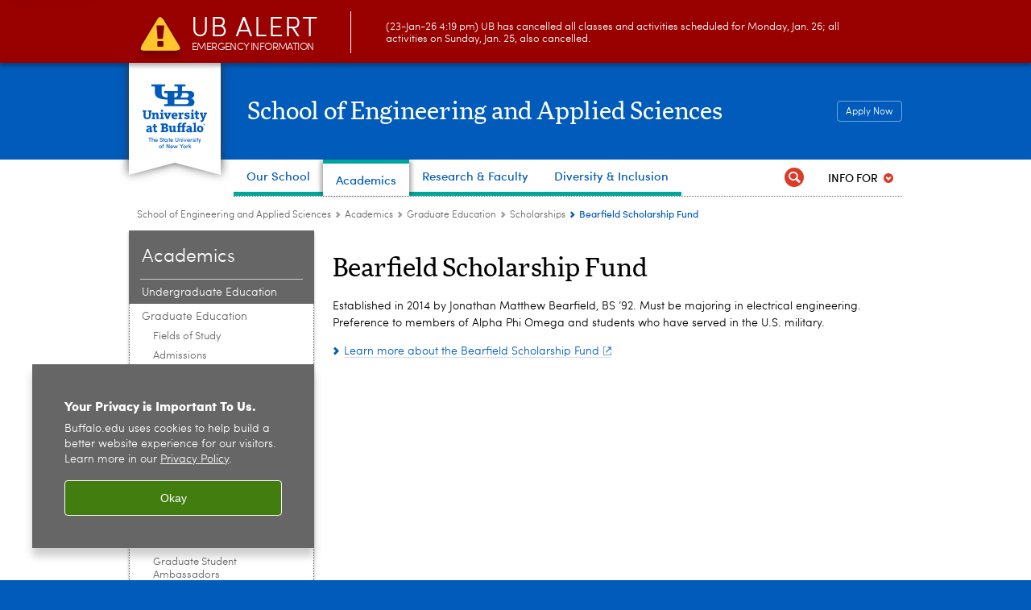

--- FILE ---
content_type: text/html; charset=UTF-8
request_url: https://engineering.buffalo.edu/home/academics/grad/scholarships.host.html/content/shared/engineering/school-wide-content/scholarships/bearfield.detail.html
body_size: 10093
content:
<!DOCTYPE HTML><html lang="en" class="ubcms-65"><head><link rel="preconnect" href="https://www.googletagmanager.com/" crossorigin/><link rel="dns-prefetch" href="https://www.googletagmanager.com/"/><link rel="dns-prefetch" href="https://connect.facebook.net/"/><link rel="dns-prefetch" href="https://www.google-analytics.com/"/><meta http-equiv="X-UA-Compatible" content="IE=edge"/><meta http-equiv="content-type" content="text/html; charset=UTF-8"/><meta name="keywordIDs" content="ub-entity:engineering/seas-home/scholarship,ub-entity:engineering/seas-home/scholarship/currentundergraduate,ub-entity:engineering/ee,ub-entity:engineering/seas-home/scholarship/graduatestudents"/><meta name="date" content="2019-02-08"/><meta property="thumbnail:alt" content="University at Buffalo (UB)"/><meta property="og:title" content="Graduate Scholarships"/><meta property="og:description" content="Scholarships and fellowships are designed to attract and support students who have exceptional academic records and potential. Learn more about graduate scholarships for engineering students."/><meta property="og:image" content="https://engineering.buffalo.edu/etc/designs/ubcms/clientlibs-main/images/ub-social.png.img.512.auto.png/1615975612658.png"/><meta property="og:image:alt" content="University at Buffalo (UB)"/><meta name="twitter:card" content="summary_large_image"/><meta id="meta-viewport" name="viewport" content="width=device-width,initial-scale=1"/><script>
            function adjustViewport() {
                if (screen.width > 720 && screen.width <= 1000) {
                    document.getElementById('meta-viewport').setAttribute('content','width=1000,initial-scale=1');
                }
                else {
                    document.getElementById('meta-viewport').setAttribute('content','width=device-width,initial-scale=1');
                }
            }

            window.addEventListener('resize', adjustViewport);
            adjustViewport();
        </script><script>(function(w,d,s,l,i){w[l]=w[l]||[];w[l].push({'gtm.start':new Date().getTime(),event:'gtm.js'});var f=d.getElementsByTagName(s)[0],j=d.createElement(s),dl=l!='dataLayer'?'&l='+l:'';j.async=true;j.src='https://www.googletagmanager.com/gtm.js?id='+i+dl;f.parentNode.insertBefore(j,f);})(window,document,'script','dataLayer','GTM-T5KRRKT');</script><!-- Google tag (gtag.js) --><script async src="https://www.googletagmanager.com/gtag/js?id=G-16GNLX3M96"></script><script>
  window.dataLayer = window.dataLayer || [];
  function gtag(){dataLayer.push(arguments);}
  gtag('js', new Date());
  
  gtag('config', 'G-16GNLX3M96');
</script><title>Bearfield Scholarship Fund - School of Engineering and Applied Sciences - University at Buffalo</title><link rel="canonical" href="https://engineering.buffalo.edu/home/academics/grad/scholarships.host.html/content/shared/engineering/school-wide-content/scholarships/bearfield.detail.html"/><meta name="keywords" content="Scholarship Fellowship Award, Scholarships for Current Undergraduates, Electrical Engineering, Scholarships for Graduate Students"/><link rel="stylesheet" href="/v-05f1b1831d97ec03b6cbca87f5fdfdfd/etc/designs/ubcms/clientlibs.min.05f1b1831d97ec03b6cbca87f5fdfdfd.css" type="text/css"><link type="text/css" rel="stylesheet" href="/etc/designs/engineering/home/css/main.css"/><script src="/v-0a5fefd446109e82d35bd3767b4e6bda/etc/designs/ubcms/clientlibs-polyfills.min.0a5fefd446109e82d35bd3767b4e6bda.js" nomodule></script><script src="/v-cee8557e8779d371fe722bbcdd3b3eb7/etc.clientlibs/clientlibs/granite/jquery.min.cee8557e8779d371fe722bbcdd3b3eb7.js"></script><script src="/v-c8339545b501e3db3abc37c9a4cc2d6e/etc.clientlibs/core/wcm/components/commons/site/clientlibs/container.min.c8339545b501e3db3abc37c9a4cc2d6e.js"></script><script src="/v-35068a8fcda18fa8cfe84d99ba6229b7/etc/designs/ubcms/clientlibs.min.35068a8fcda18fa8cfe84d99ba6229b7.js"></script><script src="/etc/designs/engineering/home/js/main.js"></script><style>
    img.lazyload,img.lazyloading{position:relative;background:#EEE}
    img.lazyload:before,img.lazyloading:before{content:"";background:#EEE;position:absolute;top:0;left:0;bottom:0;right:0}
</style><script>
    window.top.document.documentElement.setAttribute('data-host', 'cmspub1 0125\u002D084843');
</script></head><body class="contentpage page" data-ubcms-pagetype="TWO_COL"><noscript><iframe src="https://www.googletagmanager.com/ns.html?id=GTM-T5KRRKT" height="0" width="0" style="display:none;visibility:hidden"></iframe></noscript><nav><a href="#skip-to-content" id="skip-to-content-link">Skip to Content</a></nav><div></div><div id="page"><div class="page-inner"><div class="page-inner-1"><div class="page-inner-2"><div class="page-inner-2a"></div><div class="page-inner-3"><header><div class="innerheader inheritedreference reference parbase"><div class="header-page unstructured-page page basicpage"><div class="root container responsivegrid no-padding"><div id="container-9bd5d7f1c8" class="cmp-container "><div class="aem-Grid aem-Grid--12 aem-Grid--default--12 "><div class="reference parbase aem-GridColumn aem-GridColumn--default--12"><div class="unstructuredpage page basicpage"><div class="par parsys "><div class="list parbase section"></div><script>UBCMS.longTermAlert.init()
</script></div></div><div contenttreeid="longtermalertbanner" contenttreestatus="Not published" style="display:none;"></div></div><div class="alertbanner reference parbase aem-GridColumn aem-GridColumn--default--12"><div class="capdatadisplay"><div class="cap-message"><a href="https://emergency.buffalo.edu"> <span class="cap-header"><i class="icon-callout-warning"></i><span class="line1">UB Alert</span><span class="line2">Emergency Information</span></span> (23-Jan-26 4:19 pm) UB has cancelled all classes and activities scheduled for Monday, Jan. 26; all activities on Sunday, Jan. 25, also cancelled.</a></div></div><div contenttreeid="alertbanner" contenttreestatus="Not published" style="display:none;"></div><script>UBCMS.namespace('alert').init();</script></div><div class="core-header primary alt-level theme-ub-blue serif aem-GridColumn aem-GridColumn--default--12"><div class="inner inherited" data-with-topnav="true"><div class="ribbon "><div class="ribbon-top"><a href="//www.buffalo.edu/"> <span class="ribbon-logo"></span> <span class="ada-hidden">University at Buffalo (UB)</span><div class="ribbon-subtitle">The State University<br>of New York</div></a></div><div class="ribbon-bottom"></div><div class="ribbon-shadow"><div class="left"></div><div class="right"></div></div></div><div class="stickable"><div class="main border-standard-gray"><a href="//www.buffalo.edu/" class="ub-logo-wrapper"> <span class="ub-logo"></span> <span class="ada-hidden">University at Buffalo (UB)</span> </a><div class="left"><div class="site-title"><div class="title small"><a href="/"> School of Engineering and Applied Sciences </a></div></div></div><div class="right"><div class="tasknav container responsivegrid"><div id="container-b183c7ec4a" class="cmp-container"><div class="core-button buttoncomponent color secondary"><a href="/home/academics/apply.html" aria-label="Apply Now"> Apply Now </a></div></div></div></div></div><div class="core-topnav topnav-base"><button id="mobile-toggle" class="mobile-toggle desktop-hidden" aria-expanded="false" aria-controls="topnav" title="Toggle Navigation Menu"> <span class="ada-hidden">Toggle Navigation Menu</span> </button><div class="mobile-toggle-triangle-pin desktop-hidden"></div><nav id="topnav" class="nav-main depth-1 with-audiencenav with-search" aria-label="site navigation"><div class="nav-main-inner"><div class="search-wrapper mobile" data-set="search-wrapper"></div><div class="mobile-tab-buttons desktop-hidden" role="tablist"><button id="top-choices-tab-button" class="tab-button" role="tab" aria-selected="true" aria-controls="top-choices-tab-panel"> <span>Top Choices</span> </button> <button id="full-tab-button" class="tab-button" role="tab" aria-selected="false" aria-controls="full-tab-panel"> <span>Full Menu</span> </button></div><ul class="nav-wrapper top-choices" data-device="desktop" data-variant="top-choices"><li class="topnav-item compound theme-lake-lasalle"><div class="nav-subtree nav-leaf topnav-item no-submenu"><span class="teaser teaser-inline " data-model="NavigationMenupageTeaser"> <a class="teaser-primary-anchor" href="/home/school.html"> <span class="teaser-inner"> <!--noindex--><span class="teaser-date">9/18/24</span><!--endnoindex--> <span class="teaser-title">Our School</span> </span> </a> </span></div></li><li class="topnav-item compound theme-lake-lasalle active"><div class="nav-subtree nav-leaf topnav-item no-submenu"><span class="teaser teaser-inline " data-model="NavigationMenupageTeaser"> <a class="teaser-primary-anchor" href="/home/academics.html"> <span class="teaser-inner"> <!--noindex--><span class="teaser-date">6/4/25</span><!--endnoindex--> <span class="teaser-title">Academics</span> </span> </a> </span></div></li><li class="topnav-item compound theme-lake-lasalle"><div class="nav-subtree nav-leaf topnav-item no-submenu"><span class="teaser teaser-inline " data-model="NavigationMenupageTeaser"> <a class="teaser-primary-anchor" href="/home/research.html"> <span class="teaser-inner"> <!--noindex--><span class="teaser-date">6/18/25</span><!--endnoindex--> <span class="teaser-title">Research &amp; Faculty</span> </span> </a> </span></div></li><li class="topnav-item compound theme-lake-lasalle"><div class="nav-subtree nav-leaf topnav-item no-submenu"><span class="teaser teaser-inline " data-model="NavigationMenupageTeaser"> <a class="teaser-primary-anchor" href="/home/diversity-inclusion.html"> <span class="teaser-inner"> <!--noindex--><span class="teaser-date">9/4/25</span><!--endnoindex--> <span class="teaser-title">Diversity &amp; Inclusion</span> </span> </a> </span></div></li></ul><div id="top-choices-tab-panel" class="tab-panel desktop-hidden show" role="tabpanel" aria-labelledby="top-choices-tab-button"><ul class="nav-wrapper top-choices" data-device="mobile" data-variant="top-choices"><li class="topnav-item compound theme-lake-lasalle"><div class="nav-subtree nav-leaf topnav-item no-submenu"><span class="teaser teaser-inline " data-model="NavigationMenupageTeaser"> <a class="teaser-primary-anchor" href="/home/school.html"> <span class="teaser-inner"> <!--noindex--><span class="teaser-date">9/18/24</span><!--endnoindex--> <span class="teaser-title">Our School</span> </span> </a> </span></div></li><li class="topnav-item compound theme-lake-lasalle active"><div class="nav-subtree nav-leaf topnav-item no-submenu"><span class="teaser teaser-inline " data-model="NavigationMenupageTeaser"> <a class="teaser-primary-anchor" href="/home/academics.html"> <span class="teaser-inner"> <!--noindex--><span class="teaser-date">6/4/25</span><!--endnoindex--> <span class="teaser-title">Academics</span> </span> </a> </span></div></li><li class="topnav-item compound theme-lake-lasalle"><div class="nav-subtree nav-leaf topnav-item no-submenu"><span class="teaser teaser-inline " data-model="NavigationMenupageTeaser"> <a class="teaser-primary-anchor" href="/home/research.html"> <span class="teaser-inner"> <!--noindex--><span class="teaser-date">6/18/25</span><!--endnoindex--> <span class="teaser-title">Research &amp; Faculty</span> </span> </a> </span></div></li><li class="topnav-item compound theme-lake-lasalle"><div class="nav-subtree nav-leaf topnav-item no-submenu"><span class="teaser teaser-inline " data-model="NavigationMenupageTeaser"> <a class="teaser-primary-anchor" href="/home/diversity-inclusion.html"> <span class="teaser-inner"> <!--noindex--><span class="teaser-date">9/4/25</span><!--endnoindex--> <span class="teaser-title">Diversity &amp; Inclusion</span> </span> </a> </span></div></li></ul></div><div id="full-tab-panel" class="tab-panel desktop-hidden" role="tabpanel" aria-labelledby="full-tab-button"><ul class="nav-wrapper full" data-device="mobile" data-variant="full"><li class="topnav-item basic theme-lake-lasalle"><div class="nav-subtree nav-leaf topnav-item no-submenu"><span class="teaser teaser-inline " data-model="PageTeaser"> <a class="teaser-primary-anchor" href="/home/school.html"> <span class="teaser-inner"> <!--noindex--><span class="teaser-date">3/31/23</span><!--endnoindex--> <span class="teaser-title">Our School</span> </span> </a> </span></div></li><li class="topnav-item basic theme-lake-lasalle active"><div class="nav-subtree nav-leaf topnav-item no-submenu"><span class="teaser teaser-inline " data-model="PageTeaser"> <a class="teaser-primary-anchor" href="/home/academics.html"> <span class="teaser-inner"> <!--noindex--><span class="teaser-date">3/31/23</span><!--endnoindex--> <span class="teaser-title">Academics</span> </span> </a> </span></div></li><li class="topnav-item basic theme-lake-lasalle"><div class="nav-subtree nav-leaf topnav-item no-submenu"><span class="teaser teaser-inline " data-model="PageTeaser"> <a class="teaser-primary-anchor" href="/home/research.html"> <span class="teaser-inner"> <!--noindex--><span class="teaser-date">3/31/23</span><!--endnoindex--> <span class="teaser-title">Research &amp; Faculty</span> </span> </a> </span></div></li><li class="topnav-item basic theme-lake-lasalle"><div class="nav-subtree nav-leaf topnav-item no-submenu"><span class="teaser teaser-inline " data-model="PageTeaser"> <a class="teaser-primary-anchor" href="/home/diversity-inclusion.html"> <span class="teaser-inner"> <!--noindex--><span class="teaser-date">9/4/25</span><!--endnoindex--> <span class="teaser-title">Diversity &amp; Inclusion</span> </span> </a> </span></div></li><li class="topnav-item basic theme-lake-lasalle"><div class="nav-subtree nav-leaf topnav-item no-submenu"><span class="teaser teaser-inline " data-model="PageTeaser"> <a class="teaser-primary-anchor" href="/home/outreach.html"> <span class="teaser-inner"> <!--noindex--><span class="teaser-date">9/18/25</span><!--endnoindex--> <span class="teaser-title">Outreach</span> </span> </a> </span></div></li><li class="topnav-item basic theme-lake-lasalle"><div class="nav-subtree nav-leaf topnav-item no-submenu"><span class="teaser teaser-inline " data-model="PageTeaser"> <a class="teaser-primary-anchor" href="/home/news.html"> <span class="teaser-inner"> <!--noindex--><span class="teaser-date">11/18/25</span><!--endnoindex--> <span class="teaser-title">News &amp; Events</span> </span> </a> </span></div></li></ul></div><div class="search-wrapper desktop" data-set="search-wrapper"><div class="search"><!--noindex--><div class="search-menu" tabindex="0"><div class="search-label">Search</div><!-- Uses appendAround.js script to transfer this search form to mobile nav menu via data-set attribute. --><div class="search-content" data-set="mobile-search"><form class="search-form" method="GET" action="/home/searchresults.html" onsubmit="return this.q.value != ''"><div class="search-container" role="search"><input autocomplete="off" id="ubcms-gen-465299564" class="search-input" name="q" type="text" placeholder="Search" aria-label="Search"/> <button class="search-submit" type="submit" value="Search" aria-label="Search"></button></div></form></div></div><!--endnoindex--></div></div><div class="audiencenav list parbase"><div class="audiencenav-wrapper section collapsible accordion"><div class="cmp-section nav-subtree nav-root" id="ubcms-gen-465299567"><div class="nav-menu-section-title"><span class="teaser teaser-inline "> <a class="teaser-primary-anchor" href="javascript:void(0)"> <span class="teaser-inner"> <span class="teaser-title">Info For</span> </span> </a> </span></div><div class="cmp-collapsible cmp-accordion" data-cmp-is="accordion" data-placeholder-text="false"><div class="cmp-accordion__item" data-cmp-hook-accordion="item" id="ubcms-gen-465299568"><div class="cmp-accordion__header "><button id="ubcms-gen-465299568-button" class="cmp-accordion__button" aria-controls="ubcms-gen-465299568-panel" data-cmp-hook-accordion="button"> <span class="cmp-accordion__title">Info For</span> <span class="cmp-accordion__icon"></span> </button></div><div data-cmp-hook-accordion="panel" id="ubcms-gen-465299568-panel" class="cmp-accordion__panel cmp-accordion__panel--hidden nav-branch depth-2" role="region" aria-labelledby="ubcms-gen-465299568-button"><div class="container responsivegrid"><div class="cmp-container"><ul><li><a onfocus="jQuery(this).parents('.audiencenav-wrapper').addClass('hover')" onblur="jQuery(this).parents('.audiencenav-wrapper').removeClass('hover')" href="/home/prospective.html"> Prospective Students </a></li><li><a onfocus="jQuery(this).parents('.audiencenav-wrapper').addClass('hover')" onblur="jQuery(this).parents('.audiencenav-wrapper').removeClass('hover')" href="/home/current.html"> Current Students </a></li><li><a onfocus="jQuery(this).parents('.audiencenav-wrapper').addClass('hover')" onblur="jQuery(this).parents('.audiencenav-wrapper').removeClass('hover')" href="/home/alumni.html"> Alumni </a></li><li><a onfocus="jQuery(this).parents('.audiencenav-wrapper').addClass('hover')" onblur="jQuery(this).parents('.audiencenav-wrapper').removeClass('hover')" href="/home/industry.html"> Industry </a></li><li><a onfocus="jQuery(this).parents('.audiencenav-wrapper').addClass('hover')" onblur="jQuery(this).parents('.audiencenav-wrapper').removeClass('hover')" href="/home/internal.html"> SEAS Faculty/Staff </a></li></ul></div></div></div></div><script id="ubcms-gen-465299569">
            $(() => new UBCMS.core.accordion.Accordion($("#ubcms\u002Dgen\u002D465299569").parent()));
        </script></div></div><script>UBCMS.namespace('core.section').monitorAriaAttrs("#ubcms\u002Dgen\u002D465299567")</script></div></div><div class="tasknav container responsivegrid"><div id="container-7735d86774" class="cmp-container"><div class="core-button buttoncomponent color secondary"><a href="/home/academics/apply.html" aria-label="Apply Now"> Apply Now </a></div></div></div></div></nav><script>
    // Setup document ready and window resize listeners for async/lazy loading topnav submenus.
    new UBCMS.core.topnav.SubmenuLoader(
        '\/content\/engineering\/home\/config\/enriched\u002Dheader\/jcr:content\/root\/header\/topnav',
        'https:\/\/engineering.buffalo.edu\/home\/academics\/grad\/scholarships.html',
        '.core-topnav .nav-wrapper'
    ).initLoadListeners();
</script></div></div></div><script>new UBCMS.core.header.StickyHeader('.core-header').initScrollListener();</script></div><div class="container responsivegrid no-padding aem-GridColumn aem-GridColumn--default--12"><div id="container-72ddda7b83" class="cmp-container"><div class="breadcrumbs"><div class="breadcrumbs-inner" role="navigation" aria-label="breadcrumbs"><ul class="breadcrumb"><li><a aria-label="School of Engineering and Applied Sciences" href="/">School of Engineering and Applied Sciences</a> <span class="arrow"><span>&gt;</span></span></li><li><a aria-label="School of Engineering and Applied Sciences:Academics" href="/home/academics.html">Academics</a> <span class="arrow"><span>&gt;</span></span></li><li><a aria-label="Academics:Graduate Education" href="/home/academics/grad.html">Graduate Education</a> <span class="arrow"><span>&gt;</span></span></li><li><a aria-label="Graduate Education:Scholarships" href="/home/academics/grad/scholarships.html">Scholarships</a> <span class="arrow"><span>&gt;</span></span></li><li class="current-page">Bearfield Scholarship Fund</li></ul></div></div></div></div></div></div></div></div><div contenttreeid="innerheader" contenttreestatus="Not published" style="display:none;"></div></div></header><div id="columns" class="two-column clearfix"><div class="columns-bg columns-bg-1"><div class="columns-bg columns-bg-2"><div class="columns-bg columns-bg-3"><div class="columns-bg columns-bg-4"><div id="left"><div class="leftnav"><nav class="inner" aria-label="section navigation"><div class="title"><a href="/home/academics.html"><span class="title">Academics</span></a></div><ul class="menu nav-level-1"><li class="first"><a aria-label="Academics:Undergraduate Education" href="/home/academics/undergrad.html">Undergraduate Education</a></li><li class="active-trail"><span><a aria-label="Academics:Graduate Education" href="/home/academics/grad.html">Graduate Education</a></span><ul class="menu nav-level-2"><li class="first"><a aria-label="Graduate Education:Fields of Study" href="/home/academics/grad/programs.html">Fields of Study</a></li><li><a aria-label="Graduate Education:Admissions" href="/home/academics/grad/admissions.html">Admissions</a></li><li><a aria-label="Graduate Education:Next Steps for New Grad Students" href="/home/academics/grad/new-students.html">Next Steps for New Grad Students</a></li><li><a aria-label="Graduate Education:Current Student Info" href="/home/academics/grad/current-students.html">Current Student Info</a></li><li><a aria-label="Graduate Education:Internships &amp; Outcomes" href="/home/academics/grad/internships.html">Internships &amp; Outcomes</a></li><li><a aria-label="Graduate Education:Professional Development" href="/home/academics/grad/professional-development.html">Professional Development</a></li><li class="active-trail"><span><a class="active" aria-label="Graduate Education:Scholarships" href="/home/academics/grad/scholarships.html">Scholarships</a></span><ul class="menu nav-level-3"><li class="first last"><a aria-label="Graduate Scholarships:PhD Excellence Initiative" href="/home/academics/grad/scholarships/phd-excellence.html">PhD Excellence Initiative</a></li></ul></li><li><a aria-label="Graduate Education:Graduate Student Events" href="/home/academics/grad/events.html">Graduate Student Events</a></li><li><a aria-label="Graduate Education:Graduate Student Policies" href="/home/academics/grad/policies.html">Graduate Student Policies</a></li><li><a aria-label="Graduate Education:Contact Graduate Education" href="/home/academics/grad/contact.html">Contact Graduate Education</a></li><li class="last"><a aria-label="Graduate Education:Graduate Student Ambassadors" href="/home/academics/grad/ambassadors.html">Graduate Student Ambassadors</a></li></ul></li><li class="last"><a aria-label="Academics:Beyond the Classroom" href="/home/academics/beyond.html">Beyond the Classroom</a></li></ul><div class="relatedLinks relatedlinksreference reference parbase"></div></nav></div><div class="mobile-left-col hide-in-narrow" data-set="mobile-center-bottom-or-right-top"><div class="leftcol parsys iparsys" role="complementary"><div class="reference2 reference parbase section"><div class="blockpage unstructuredpage page basicpage"><div class="par parsys "><div class="flexmodule imagebase section"><div class="flexmodule-inner has-image"><div class="flexmodule-style-largeimg"><div id="ubcms-gen-465299581" class="teaser teaser-block teaser-combine-anchor " data-model="FlexModule" data-has-links-list data-has-media data-has-title><div class="teaser-inner" tabindex="0"><a class="teaser-start teaser-primary-anchor " href="/home/academics/grad/scholarships/phd-excellence.html" target="_blank" tabindex="-1"><div class="teaser-media teaser-images" aria-hidden="true"><div class="teaser-image "><noscript><picture contenttreeid='flexmodule' contenttreestatus='Not published'><source type="image/jpeg" media="(max-width: 568px)" srcset="/content/shared/engineering/school-wide-content/graduate/phd-excellence/jcr:content/par/flexmodule.img.448.280.m.q50.jpg/1568994123929.jpg, /content/shared/engineering/school-wide-content/graduate/phd-excellence/jcr:content/par/flexmodule.img.576.361.m.q50.jpg/1568994123929.jpg 2x"><source type="image/jpeg" media="(max-width: 720px)" srcset="/content/shared/engineering/school-wide-content/graduate/phd-excellence/jcr:content/par/flexmodule.img.688.431.q80.jpg/1568994123929.jpg"><source type="image/jpeg" srcset="/content/shared/engineering/school-wide-content/graduate/phd-excellence/jcr:content/par/flexmodule.img.209.131.jpg/1568994123929.jpg, /content/shared/engineering/school-wide-content/graduate/phd-excellence/jcr:content/par/flexmodule.img.418.262.q65.jpg/1568994123929.jpg 2x"><img height="131" alt="Two doctoral students in a geotechnical lab with faculty member. " width="209" class="img-209 img-209x131 cq-dd-image lazyload" src="/content/shared/engineering/school-wide-content/graduate/phd-excellence/_jcr_content/par/flexmodule.img.209.131.jpg/1568994123929.jpg" data-sizes="auto" data-parent-fit="contain" srcset="/content/shared/engineering/school-wide-content/graduate/phd-excellence/jcr:content/par/flexmodule.img.418.262.q65.jpg/1568994123929.jpg 2x"></picture></noscript><picture class="no-display" contenttreeid='flexmodule' contenttreestatus='Not published'><source type="image/jpeg" media="(max-width: 568px)" data-srcset="/content/shared/engineering/school-wide-content/graduate/phd-excellence/jcr:content/par/flexmodule.img.448.280.m.q50.jpg/1568994123929.jpg, /content/shared/engineering/school-wide-content/graduate/phd-excellence/jcr:content/par/flexmodule.img.576.361.m.q50.jpg/1568994123929.jpg 2x"><source type="image/jpeg" media="(max-width: 720px)" data-srcset="/content/shared/engineering/school-wide-content/graduate/phd-excellence/jcr:content/par/flexmodule.img.688.431.q80.jpg/1568994123929.jpg"><source type="image/jpeg" data-srcset="/content/shared/engineering/school-wide-content/graduate/phd-excellence/jcr:content/par/flexmodule.img.209.131.jpg/1568994123929.jpg, /content/shared/engineering/school-wide-content/graduate/phd-excellence/jcr:content/par/flexmodule.img.418.262.q65.jpg/1568994123929.jpg 2x"><img height="131" alt="Two doctoral students in a geotechnical lab with faculty member. " width="209" class="img-209 img-209x131 cq-dd-image lazyload" data-src="/content/shared/engineering/school-wide-content/graduate/phd-excellence/jcr%3acontent/par/flexmodule.img.209.131.jpg/1568994123929.jpg" data-sizes="auto" data-parent-fit="contain" data-srcset="/content/shared/engineering/school-wide-content/graduate/phd-excellence/jcr:content/par/flexmodule.img.418.262.q65.jpg/1568994123929.jpg 2x"></picture><script>jQuery('picture.no-display').removeClass('no-display');</script></div></div><div class="teaser-content"><div class="teaser-title "><span>Ensuring our PhD programs are among the best worldwide</span></div></div></a><div class="teaser-end"><div class="teaser-content"><div class="teaser-body"><p>The School of Engineering and Applied Sciences offers competitive fellowship packages designed to attract the best and brightest.</p></div><div class="teaser-links"><div class="list parbase"><div id="ubcms-gen-465299584" data-columnize-row="1" data-model="UBList"><ul class="list-style-call-to-action-medium" data-columnize="1"><li><span class="teaser teaser-inline " data-model="PageTeaser"> <a class="teaser-primary-anchor" href="/home/academics/grad/scholarships/phd-excellence.html"> <span class="teaser-inner"> <!--noindex--><span class="teaser-date">11/21/22</span><!--endnoindex--> <span class="teaser-title">Learn more about the PhD Excellence Initiative</span> </span> </a> </span></li></ul></div><div class="clearfix"></div><script>
            UBCMS.list.listlimit('ubcms\u002Dgen\u002D465299584', '100',
                                 '100');
        </script></div></div></div></div></div><div class="teaser-clear"></div><script>
        jQuery('#ubcms\u002Dgen\u002D465299581').find(
            '.teaser\u002Dvideo\u002Dpopup'
        ).magnificPopup({
            type: 'iframe',
            mainClass: 'mfp-with-zoom',
            removalDelay: 300,
            fixedContentPos: true,
            fixedBgPos: true
        });
    </script></div></div></div><div class="flexmodule-clear"></div></div></div></div><div contenttreeid="reference2" contenttreestatus="Not published" style="display:none;"></div></div><div class="section"><div class="new"></div></div><div class="iparys_inherited"><div class="leftcol iparsys parsys"><div class="buttoncomponent orange"><a href="https://ubseasconnect.buffalo.edu/apply/" aria-label="Apply Now Learn about graduate admissions" target="_blank"> Apply Now <span class="additional-label-text ada-hidden">&nbsp;Learn about graduate admissions</span> </a></div><div class="buttoncomponent blue"><a href="https://ubseasconnect.buffalo.edu/register/webinquiryform1" aria-label="Request More Information Request more information about graduate programs" target="_blank"> Request More Information <span class="additional-label-text ada-hidden">&nbsp;Request more information about graduate programs</span> </a></div><div class="buttoncomponent gray"><a href="/home/academics/grad/contact.html" aria-label="Contact Us Contact the SEAS Office of Graduate Education"> Contact Us <span class="additional-label-text ada-hidden">&nbsp;Contact the SEAS Office of Graduate Education</span> </a></div></div></div></div></div></div><script>
                            (function() {
                                var $firstLeftIparsysInherited = $('#left .iparys_inherited').eq(0);
                                var $firstLeftIparsysSection = $('#left > .iparsys:first-child > .section:first-child');
                                var $mcbort = $('.mobile-center-bottom-or-right-top');

                                if ($firstLeftIparsysInherited.length && $firstLeftIparsysInherited.html().replace(/\s+|<\/?div\b[^>]*>/gi, '') === '')
                                    $firstLeftIparsysInherited.addClass('empty');
                                
                                if ($firstLeftIparsysSection.length && $firstLeftIparsysSection.html().replace(/\s+|<\/?div\b[^>]*>/gi, '') === '')
                                    $firstLeftIparsysSection.addClass('empty');
                                
                                if ($mcbort.length && $mcbort.html().replace(/\s+|<\/?div\b[^>]*>/gi, '') === '')
                                    $mcbort.addClass('empty');

                                $('[role=complementary]').each(function() {
                                    var $this = $(this);
                                    if ($this.children().filter(':not(.empty)').filter(':not(:empty)').length === 0)
                                        $this.removeAttr('role');
                                });

                                if ($('.leftcol[role=complementary]').length > 0 && $('#right[role=complementary]').length > 0) {
                                    $('.leftcol[role=complementary]').attr('aria-label', 'left column');
                                    $('#right[role=complementary]').attr('aria-label', 'right column');
                                }
                            })();
                        </script><div id="skip-to-content"></div><div id="center" role="main"><div class="mobile-content-top" data-set="content-top"></div><div class="unstructuredpage page basicpage"><div class="par parsys "><div class="title section"><h1 onpaste="onPasteFilterPlainText(event)" id="title"> Bearfield Scholarship Fund </h1></div><div class="text parbase section"><p>Established in 2014 by Jonathan Matthew Bearfield, BS &rsquo;92. Must be majoring in electrical engineering. Preference to members of Alpha Phi Omega and students who have served in the U.S. military.</p></div><div class="calltoaction section"><span class="teaser teaser-inline calltoaction-style-small"> <a href="https://buffalo.academicworks.com/opportunities/1420" target="_blank"> <span class="teaser-inner"> <span class="teaser-title">Learn more about the Bearfield Scholarship Fund</span> </span> </a> </span></div></div></div><div class="mobile-content-bottom" data-set="content-bottom"></div><div class="mobile-center-or-right-bottom" data-set="center-or-right-bottom"></div><div class="mobile-center-bottom-or-right-top" data-set="mobile-center-bottom-or-right-top"></div></div></div></div></div></div></div></div></div></div></div></div><footer><div class="footer inheritedreference reference parbase"><div class="footerconfigpage contentpage page basicpage"><div class="par parsys "><div class="reference parbase section"><div class="unstructuredpage page basicpage"><div class="par parsys "><div class="htmlsnippet section"><div><style type="text/css">     
 
               
/*------------------Grad Ed Page Styles --------------------------------*/   
.grad-ed .introtext p{
                     color: #005bbb;
}

                                                                                 
                                                                                                                                            
/*-----YouTube and Playlist Styles-----*/ 
    
.youtubeplaylist.section .teaser-content a {
        color: #005bbb;
        font-weight: 500;
}
    
.youtubeplaylist.section .teaser-content a:hover {
        color: #005bbb;
        font-weight: 500;
}
    
.abet .youtubeplaylist.section .teaser-block {
        margin: 0 08px 3px 0;
        height: 154px;
       
}
    
.how .youtubevideo .video-wrapper iframe {
        height: 91%;
}
    
/*Make YouTube Playlist Videos tighter together*/  
        
.yt-tight .youtubeplaylist.section .teaser-block {
        margin: 0 08px 3px 0;
        height: 155px;
}                               
       
.yt-tight .youtubevideo .video-wrapper iframe {
        height: 91%;
}  
                                 
                         
/*--END of YouTube and Playlist Styles--*/     
    
                                             
/*------------------ABET Page Styles --------------------------------*/ 

.abet .abet-explore .introtext p {
        color:#002D56;
		font: 32px/1 More,Georgia,serif;
        font-weight: bold;
        text-transform: uppercase;
        text-align: center;
}
    
.abet .full-wide-block.gray #review {
        font: 28px/1 More,Georgia,serif;
        font-weight: bold;
}
    
.abet .full-wide-block.gray {
        padding: 30px 0 50px;
        margin: 0px 0 0px
}
           
      
/* -------------------MISC & CONTENT OPTIMIZATION CONTAINER STYLES -----------------*/ 

/*Changes Body Text to look like an H4 to use before H1s but stay accessible*/     
           
.pre-h1 p {
        font-weight: normal;
    	font-size: 14px;
    	color: #005bbb;
    	letter-spacing: 1px;
    	text-transform: uppercase;
    	margin: 15px 0 5px;
     } 
           
/*Makes Callout Box Titles Yellow---use with UB Blue only---*/  
           
.yellow-callout-title .callout.section .title {
        color: #FFD86C;
       }     
           
/*Hides Publication Dates*/   
        
.hide-pubdate .pubdate.section {
          display: none;
      }       
     
/*Extends tabs so that text is not cut off using the tabs component*/

.ubcms-tab-button-content {
    max-width: unset !important;
}

/*Hides scroll bars in embedded Tableau Reports*/
                 
.tableauPlaceholder iframe#wrapper{
  		overflow: hidden;
	}
     
/*Turn IntroText Blue*/   
        
.blue-intro p {
        color: #005bbb;
    }
    
@media screen and (min-width: 768px) {
        .lab-schedule {
        padding-left: 160px;
    }
        
    }

/*Creates Graphical Occupancy Limit Number on SEAS Safe Start Page*/   

.occupancy-limit {
        font-size: 50px;
        color:#005bbb;
        font-weight: bold;
        margin-top: -15px;
        text-align: center;
               
    }
 
/*------Make any Image Round------*/
    .img-round img {
        border-radius: 50%;
    }
                        
/*Make Teaser Images Round*/      
.round-fv .teaser-block img {
        border-radius: 50%;
        
    }
    
.round-fv .teaser-block {
        border-bottom: 0px;
    }
    
.round-fv .teaser-title {
        color: #000;
        font-weight: bold;
    }
                                                
/*--------------Create Logo Soup with Teasers Grid-------------*/                       .teaser-grid-logo-soup .teaser-block {
    	width: 15%;
        height: auto;
		margin-bottom: -15px;
    	margin-top: -15px;
} 
.teaser-grid-logo-soup .teaser-block img {
    	width: 100%;
        height: auto;
} 
                                                             
.teaser-grid-logo-soup .teaser-title {
        display: none;
}                                              
     
.teaser-grid-logo-soup-large .teaser-title {
        display: none;
}    
                                                                                .teaser-grid-logo-soup-large .teaser-block {
		margin-bottom: -35px;
    	margin-top: -35px;
}    
                                                                                 .teaser-grid-logo-soup-large .teaser-block img {
    	width: 108%;
        height: auto;
} 
                                                                                    
/* ---END of MISC STYLES ---*/ 
      
/*--------------SEAS COVID-19 Information Page Styles----------------*/      
.seas-covid-19 {
        background-color: #ffc72c;
        border-radius: 13px;
        padding: 13px 16px;
        margin-bottom: 15px;
        
    }
.seas-covid-19 h1 {
       font: Sofia, Arial, sans-serif;
        
    }
    
.seas-covid-19 h2 {
        color: #000;
    }
    
.seas-covid-19 introtext {
        color: #000;
    }
                       
/*-----------------Custom Boxes and Outlines---------------------*/  
.box-outline {
        padding: 1px 29px;
        border: 2px solid #e4e4e4;
        border-radius: 16px;
	}
    
.box-outline.yellow {
        padding: 10px 20px 20px 20px;
        border: 2px solid #ffc72c;
        border-radius: 16px;
        margin-bottom: 20px;
    }
                                                                                         
                                                                                 .box-filled.townsend {
        margin: 0px -15px 0px -15px;
        padding: 0px 15px 0px 15px;
       	border: 2px solid #666666;
        background-color: #f4f4f4;  
        border-radius: 16px;
                                                                                         }    
                                                                                                    
                                                                                 .box-filled.victor {
        margin: 0px -15px 0px -15px;
        padding: 0px 15px 0px 15px;
       	border: 2px solid #2f9fd0;
        background-color: #f4f4f4;  
        border-radius: 16px;
                                                                                         }    

                                                                                 /*------Large UB Blue Box with white font----------------*/
                                                                                 .box-filled.blue {
        margin: -10px -30px -10px -30px;
        padding: 10px 30px 10px 30px;
        background-color: #005bbb;  
        border-radius: 0px;
	}   
                                                                                 .box-filled.blue p{
        color: white;
    }   
                                                                                 .box-filled.blue h2{
        color: white;
        font-size: 26px;
		
    }
                                                                                 .box-filled.blue h3{
        color: #FFD86C;
        font-weight:bold
        
    }  
                                                                                 .box-filled.blue a{
        color: #FFD86C;
       
    }                          

                                                                                 .box-filled.blue ul.list-style-call-to-action li{
        color: #FFD86C;
       
    }                                                                                                                      
/*-----------------Webinar Date/Time Styles----------------*/ 
    
.webinar .pubdate p {
        font-size: 14px;
        font-weight: 500;
        color: #005bbb;
               
    }
    
.webinar h3 {
        color: #DA3C28;
    }
 
/*------------------Turns Gray Buttons Other UB Colors -------------------*/
    
.yellow-button .buttoncomponent.gray a {
        background: #ffc72c;
        color: black;
        font-weight: 500;
    }
    
.niagara-whirlpool-button .buttoncomponent.gray a {
        background: #006570;
        color: white;
        font-weight: 300;
    }
    
.victor-blue-button .buttoncomponent.gray a {
        background: #2f9fd0;
        color: black;
        font-weight: 500;
    }
    
.bronze-button .buttoncomponent.gray a {
        background: #ad841f;
        color: black;
        font-weight: 500;
    }
    
.greiner-green-button .buttoncomponent.gray a {
        background: #ebec00;
        color: black;
        font-weight: 500;
    }
    
.harriman-blue-button .buttoncomponent.gray a {
        background: #002f56;
        color: white;
        font-weight: 300;
    }
    

</style></div></div></div></div><div contenttreeid="reference_copy_1529143715" contenttreestatus="Not published" style="display:none;"></div></div><div class="htmlsnippet section"><div><script async="async" src="https://ubseasconnect.buffalo.edu/ping">/**/</script></div></div><div class="fatfooter section"><div class="footer-mode-fat clearfix"><div class="site-index-toggle"><a href="#">Quick Links</a></div><div class="footer-columns footer-columns-4"><div class="footer-column footer-column-1"><div class="col1 parsys"><div class="buttoncomponent blue"><a href="/home/academics/undergrad/advisement/portal.html" aria-label="SEAS Portal Login"> SEAS Portal Login </a></div></div></div><div class="footer-column footer-column-2"><div class="col2 parsys"><div class="buttoncomponent blue"><a href="/home/internal.html" aria-label="SEAS Intranet Internal Resources for Faculty &amp; Staff"> SEAS Intranet <span class="additional-label-text ada-hidden">&nbsp;Internal Resources for Faculty &amp; Staff</span> </a></div></div></div><div class="footer-column footer-column-3"><div class="col3 parsys"><div class="buttoncomponent blue"><a href="https://ubfoundation.buffalo.edu/giving/index.php?custom=0301" aria-label="Give" target="_blank"> Give </a></div></div></div><div class="footer-column footer-column-4"><div class="col4 parsys"><div class="buttoncomponent blue"><a href="/home/school/about/contact.html" aria-label="Contact Us SEAS General Contact Information"> Contact Us <span class="additional-label-text ada-hidden">&nbsp;SEAS General Contact Information</span> </a></div></div></div></div><div><div class="footer-mode-simple clearfix"><a class="ub-logo-link" href="//www.buffalo.edu/"> <img class="ub-logo" src="/v-e541efb31faa2518c910054a542e1234/etc.clientlibs/wci/components/block/fatfooter/clientlibs/resources/ub-logo-two-line.png" alt="University at Buffalo (UB), The State University of New York" width="241" height="32"/> </a><div class="footer-columns footer-columns-1"><div class="footer-column footer-column-1"><div class="col1 parsys"><div class="title section"><h2 onpaste="onPasteFilterPlainText(event)" id="title_17339091_copy_"> Academic Departments </h2></div><div class="blank hr" style="clear:left;height:10px;"></div><div class="list parbase section"><div id="ubcms-gen-465299591" data-columnize-row="1" data-model="UBList"><ul class="link-list" data-columnize="1"><li><span class="teaser teaser-inline " data-model="PageTeaser"> <a class="teaser-primary-anchor" href="/ai-society.html"> <span class="teaser-inner"> <!--noindex--><span class="teaser-date">1/22/26</span><!--endnoindex--> <span class="teaser-title">AI and Society</span> </span> </a> </span></li><li><span class="teaser teaser-inline " data-model="PageTeaser"> <a class="teaser-primary-anchor" href="/bme.html"> <span class="teaser-inner"> <!--noindex--><span class="teaser-date">1/16/26</span><!--endnoindex--> <span class="teaser-title">Biomedical Engineering</span> </span> </a> </span></li><li><span class="teaser teaser-inline " data-model="PageTeaser"> <a class="teaser-primary-anchor" href="/chemical-biological.html"> <span class="teaser-inner"> <!--noindex--><span class="teaser-date">6/1/15</span><!--endnoindex--> <span class="teaser-title">Chemical and Biological Engineering</span> </span> </a> </span></li><li><span class="teaser teaser-inline " data-model="PageTeaser"> <a class="teaser-primary-anchor" href="/civil-structural-environmental.html"> <span class="teaser-inner"> <!--noindex--><span class="teaser-date">4/10/25</span><!--endnoindex--> <span class="teaser-title">Civil, Structural and Environmental Engineering</span> </span> </a> </span></li><li><span class="teaser teaser-inline " data-model="PageTeaser"> <a class="teaser-primary-anchor" href="/computer-science-engineering.html"> <span class="teaser-inner"> <!--noindex--><span class="teaser-date">10/27/25</span><!--endnoindex--> <span class="teaser-title">Computer Science and Engineering</span> </span> </a> </span></li><li><span class="teaser teaser-inline " data-model="PageTeaser"> <a class="teaser-primary-anchor" href="/ee.html"> <span class="teaser-inner"> <!--noindex--><span class="teaser-date">11/14/25</span><!--endnoindex--> <span class="teaser-title">Electrical Engineering</span> </span> </a> </span></li><li><span class="teaser teaser-inline " data-model="PageTeaser"> <a class="teaser-primary-anchor" href="/engineering-education.html"> <span class="teaser-inner"> <!--noindex--><span class="teaser-date">1/13/26</span><!--endnoindex--> <span class="teaser-title">Engineering Education</span> </span> </a> </span></li><li><span class="teaser teaser-inline " data-model="PageTeaser"> <a class="teaser-primary-anchor" href="/industrial-systems.html"> <span class="teaser-inner"> <!--noindex--><span class="teaser-date">5/1/24</span><!--endnoindex--> <span class="teaser-title">Industrial and Systems Engineering</span> </span> </a> </span></li><li><span class="teaser teaser-inline " data-model="PageTeaser"> <a class="teaser-primary-anchor" href="/materials-design-innovation.html"> <span class="teaser-inner"> <!--noindex--><span class="teaser-date">11/4/25</span><!--endnoindex--> <span class="teaser-title">Materials Design and Innovation</span> </span> </a> </span></li><li><span class="teaser teaser-inline " data-model="PageTeaser"> <a class="teaser-primary-anchor" href="/mechanical-aerospace.html"> <span class="teaser-inner"> <!--noindex--><span class="teaser-date">7/10/25</span><!--endnoindex--> <span class="teaser-title">Mechanical and Aerospace Engineering</span> </span> </a> </span></li></ul></div><div class="clearfix"></div><script>
            UBCMS.list.listlimit('ubcms\u002Dgen\u002D465299591', '100',
                                 '100');
        </script></div><div class="blank hr" style="clear:both;height:10px;"></div><div class="socialbutton section"><a target="_blank" title="Visit SEAS on LinkedIn" href="https://www.linkedin.com/company/ub-seas" class="button linkedin"><span class="ada-hidden">Visit SEAS on LinkedIn</span></a></div><div class="socialbutton section"><a target="_blank" title="Visit SEAS on X" href="https://twitter.com/UBengineering" class="button x"><span class="ada-hidden">Visit SEAS on X</span></a></div><div class="socialbutton section"><a target="_blank" title="Visit SEAS on Instagram" href="https://www.instagram.com/ubengineering/" class="button instagram"><span class="ada-hidden">Visit SEAS on Instagram</span></a></div><div class="socialbutton section"><a target="_blank" title="Visit SEAS on YouTube" href="https://www.youtube.com/channel/UCGsH8LHShnCnmRis4Jkd_dw" class="button youtube"><span class="ada-hidden">Visit SEAS on YouTube</span></a></div><div class="socialbutton section"><a target="_blank" title="Visit SEAS on Facebook" href="https://www.facebook.com/ubseas/" class="button facebook"><span class="ada-hidden">Visit SEAS on Facebook</span></a></div><div class="socialbutton section"><a target="_blank" title="Visit SEAS on Issuu" href="https://issuu.com/ubseas" class="button issuu"><span class="ada-hidden">Visit SEAS on Issuu</span></a></div><div class="hr hrline" style="clear:left;"></div><div class="list parbase section"><div id="ubcms-gen-465299602" data-columnize-row="1" data-model="UBList"><ul class="link-list" data-columnize="1"><li><span class="teaser teaser-inline " data-model="PageTeaser"> <a class="teaser-primary-anchor" href="/home/sitemap.html"> <span class="teaser-inner"> <!--noindex--><span class="teaser-date">11/21/22</span><!--endnoindex--> <span class="teaser-title">Sitemap</span> </span> </a> </span></li></ul></div><div class="clearfix"></div><script>
            UBCMS.list.listlimit('ubcms\u002Dgen\u002D465299602', '100',
                                 '100');
        </script></div></div></div></div><div class="copyright"><span class="copy"></span><script>jQuery(".copyright .copy").html("&copy; " + (new Date()).getFullYear());</script>&nbsp;<a href="//www.buffalo.edu/">University at Buffalo</a>. All rights reserved.&nbsp;&nbsp;|&nbsp;&nbsp;<a href="//www.buffalo.edu/administrative-services/policy-compliance-and-internal-controls/policy/ub-policy-lib/privacy.html">Privacy</a>&nbsp;&nbsp;|&nbsp; <a href="//www.buffalo.edu/access/help.html">Accessibility</a></div></div></div></div></div></div></div><div contenttreeid="footer" contenttreestatus="Not published" style="display:none;"></div></div><div><!-- Cookie Notification Banner --><div id="cookie-banner" role="region" tabindex="0" aria-label="Cookie banner"><div class="banner-content"><h1 id="banner-title" class="banner-title">Your Privacy is Important To Us.</h1><p id="banner-body" class="banner-body">Buffalo.edu uses cookies to help build a better website experience for our visitors. Learn more in our <a id="privacy-link" aria-label="privacy policy" href="https://www.buffalo.edu/administrative-services/policy-compliance-and-internal-controls/policy/ub-policy-lib/privacy.html">Privacy Policy</a><span aria-hidden="true">.</span></p></div><button class="banner-btn" aria-label="Okay">Okay</button></div></div></footer></body></html>

--- FILE ---
content_type: text/html; charset=UTF-8
request_url: https://engineering.buffalo.edu/content/engineering/home/config/enriched-header/jcr:content/root/header/topnav.submenus.html
body_size: 9231
content:
<div class="topnav-submenus-root" data-device="desktop" data-variant="top-choices"><div class="section collapsible accordion panelcontainer" data-redirect><div class="cmp-section nav-subtree nav-root" id="ubcms-gen-445825423"><div class="nav-menu-section-title"><span class="teaser teaser-inline " data-model="NavigationMenupageTeaser"> <a class="teaser-primary-anchor" href="/home/school.html"> <span class="teaser-inner"> <!--noindex--><span class="teaser-date">9/18/24</span><!--endnoindex--> <span class="teaser-title">Our School</span> </span> </a> </span></div><div class="cmp-collapsible cmp-accordion" data-cmp-is="accordion" data-placeholder-text="false"><div class="cmp-accordion__item" data-cmp-hook-accordion="item" id="ubcms-gen-445825424"><div class="cmp-accordion__header "><button id="ubcms-gen-445825424-button" class="cmp-accordion__button" aria-controls="ubcms-gen-445825424-panel" data-cmp-hook-accordion="button"> <span class="cmp-accordion__title">Our School</span> <span class="cmp-accordion__icon"></span> </button></div><div data-cmp-hook-accordion="panel" id="ubcms-gen-445825424-panel" class="cmp-accordion__panel cmp-accordion__panel--hidden nav-branch depth-2" role="region" aria-labelledby="ubcms-gen-445825424-button"><div class="container responsivegrid"><div class="cmp-container"><div class="nav-branch-content" data-page-include="/content/engineering/home/config/enriched-header/our-school/jcr:content"><div class="root container responsivegrid no-padding enriched-compound depth-2"><div id="container-25144c9efc" class="cmp-container "><div class="aem-Grid aem-Grid--24 aem-Grid--default--24 "><div class="container responsivegrid nav-menu-top padding-all aem-GridColumn--default--none aem-GridColumn aem-GridColumn--default--24 aem-GridColumn--offset--default--0"><div id="container-e9e940a086" class="cmp-container "><div class="aem-Grid aem-Grid--12 aem-Grid--default--12 "><div class="title aem-GridColumn aem-GridColumn--default--12"><div onpaste="onPasteFilterPlainText(event)" id="title-2ed766c00a">Where big thinking and creative freedom make the impossible possible</div></div><div class="introtext text parbase aem-GridColumn aem-GridColumn--default--12"><p>From our founding in 1946, the School of Engineering and Applied Sciences has built upon its proud legacy of excellent educational programs and world-class research.<br/></p></div></div></div></div><div class="container responsivegrid nav-menu-columns padding-desktop aem-GridColumn--default--none aem-GridColumn aem-GridColumn--default--24 aem-GridColumn--offset--default--0"><div id="container-c13f0ccb53" class="cmp-container "><div class="aem-Grid aem-Grid--24 aem-Grid--tablet--24 aem-Grid--default--24 "><div class="container responsivegrid padding-all aem-GridColumn--offset--tablet--0 aem-GridColumn--default--none aem-GridColumn--default--9 aem-GridColumn aem-GridColumn--tablet--newline aem-GridColumn--offset--default--0 aem-GridColumn--tablet--24"><div id="container-9b99beeb18" class="cmp-container"><div class="section collapsible accordion panelcontainer highlight-panel non-default-style"><div class="cmp-section nav-subtree nav-root" id="section-e17699fd98"><div class="nav-menu-section-title"><span class="teaser teaser-inline "> <a class="teaser-primary-anchor" href="/home/school/departments.html"> <span class="teaser-inner"> <span class="teaser-title">Our Departments</span> </span> </a> </span></div><div id="section-e17699fd98-collapsible" class="cmp-collapsible cmp-accordion" data-cmp-is="accordion" data-placeholder-text="false"><div class="cmp-accordion__item" data-cmp-hook-accordion="item" id="ubcms-gen-445825439"><div class="cmp-accordion__header "><button id="ubcms-gen-445825439-button" class="cmp-accordion__button" aria-controls="ubcms-gen-445825439-panel" data-cmp-hook-accordion="button"> <span class="cmp-accordion__title">Our Departments</span> <span class="cmp-accordion__icon"></span> </button></div><div data-cmp-hook-accordion="panel" id="ubcms-gen-445825439-panel" class="cmp-accordion__panel cmp-accordion__panel--hidden nav-branch depth-3" role="region" aria-labelledby="ubcms-gen-445825439-button"><div class="container responsivegrid"><div id="container-92d756f507" class="cmp-container"><div class="navigation list parbase"><div id="ubcms-gen-445825440" data-columnize-row="1" data-model="Navigation"><ul class="link-list" data-columnize="1"><li><div class="nav-subtree nav-leaf" data-redirect><span class="teaser teaser-inline " data-model="RedirectpageTeaser"> <a class="teaser-primary-anchor" href="/ai-society.html"> <span class="teaser-inner"> <!--noindex--><span class="teaser-date">8/5/25</span><!--endnoindex--> <span class="teaser-title">AI and Society</span> </span> </a> </span></div></li><li><div class="nav-subtree nav-leaf" data-redirect><span class="teaser teaser-inline " data-model="RedirectpageTeaser"> <a class="teaser-primary-anchor" href="/bme.html"> <span class="teaser-inner"> <!--noindex--><span class="teaser-date">11/21/22</span><!--endnoindex--> <span class="teaser-title">Biomedical Engineering</span> </span> </a> </span></div></li><li><div class="nav-subtree nav-leaf" data-redirect><span class="teaser teaser-inline " data-model="RedirectpageTeaser"> <a class="teaser-primary-anchor" href="/chemical-biological.html"> <span class="teaser-inner"> <!--noindex--><span class="teaser-date">11/21/22</span><!--endnoindex--> <span class="teaser-title">Chemical and Biological Engineering</span> </span> </a> </span></div></li><li><div class="nav-subtree nav-leaf" data-redirect><span class="teaser teaser-inline " data-model="RedirectpageTeaser"> <a class="teaser-primary-anchor" href="/civil-structural-environmental.html"> <span class="teaser-inner"> <!--noindex--><span class="teaser-date">11/21/22</span><!--endnoindex--> <span class="teaser-title">Civil, Structural and Environmental Engineering</span> </span> </a> </span></div></li><li><div class="nav-subtree nav-leaf" data-redirect><span class="teaser teaser-inline " data-model="RedirectpageTeaser"> <a class="teaser-primary-anchor" href="/computer-science-engineering.html"> <span class="teaser-inner"> <!--noindex--><span class="teaser-date">11/21/22</span><!--endnoindex--> <span class="teaser-title">Computer Science and Engineering</span> </span> </a> </span></div></li><li><div class="nav-subtree nav-leaf" data-redirect><span class="teaser teaser-inline " data-model="RedirectpageTeaser"> <a class="teaser-primary-anchor" href="/ee.html"> <span class="teaser-inner"> <!--noindex--><span class="teaser-date">11/21/22</span><!--endnoindex--> <span class="teaser-title">Electrical Engineering</span> </span> </a> </span></div></li><li><div class="nav-subtree nav-leaf" data-redirect><span class="teaser teaser-inline " data-model="RedirectpageTeaser"> <a class="teaser-primary-anchor" href="/engineering-education.html"> <span class="teaser-inner"> <!--noindex--><span class="teaser-date">11/21/22</span><!--endnoindex--> <span class="teaser-title">Engineering Education</span> </span> </a> </span></div></li><li><div class="nav-subtree nav-leaf" data-redirect><span class="teaser teaser-inline " data-model="RedirectpageTeaser"> <a class="teaser-primary-anchor" href="/industrial-systems.html"> <span class="teaser-inner"> <!--noindex--><span class="teaser-date">11/21/22</span><!--endnoindex--> <span class="teaser-title">Industrial and Systems Engineering</span> </span> </a> </span></div></li><li><div class="nav-subtree nav-leaf" data-redirect><span class="teaser teaser-inline " data-model="RedirectpageTeaser"> <a class="teaser-primary-anchor" href="/materials-design-innovation.html"> <span class="teaser-inner"> <!--noindex--><span class="teaser-date">11/21/22</span><!--endnoindex--> <span class="teaser-title">Materials Design and Innovation</span> </span> </a> </span></div></li><li><div class="nav-subtree nav-leaf" data-redirect><span class="teaser teaser-inline " data-model="RedirectpageTeaser"> <a class="teaser-primary-anchor" href="/mechanical-aerospace.html"> <span class="teaser-inner"> <!--noindex--><span class="teaser-date">11/21/22</span><!--endnoindex--> <span class="teaser-title">Mechanical and Aerospace Engineering</span> </span> </a> </span></div></li></ul></div><div class="clearfix"></div><script>
            UBCMS.list.listlimit('ubcms\u002Dgen\u002D445825440', '100',
                                 '100');
        </script></div></div></div></div></div><script id="ubcms-gen-445825473">
            $(() => new UBCMS.core.accordion.Accordion($("#ubcms\u002Dgen\u002D445825473").parent()));
        </script></div></div><script>UBCMS.namespace('core.section').monitorAriaAttrs("#section\u002De17699fd98")</script></div></div></div><div class="container responsivegrid padding-all left-border aem-GridColumn--offset--tablet--0 aem-GridColumn--default--none aem-GridColumn--tablet--none aem-GridColumn aem-GridColumn--default--5 aem-GridColumn--offset--default--0 aem-GridColumn--tablet--24"><div id="container-ed33a96ce9" class="cmp-container "><div class="aem-Grid aem-Grid--5 aem-Grid--tablet--24 aem-Grid--default--5 "><div class="container responsivegrid aem-GridColumn--offset--tablet--0 aem-GridColumn aem-GridColumn--default--5 aem-GridColumn--tablet--24 aem-GridColumn--tablet--hide"><div id="container-ab3476bb04" class="cmp-container"></div></div><div class="container responsivegrid aem-GridColumn--offset--tablet--0 aem-GridColumn aem-GridColumn--tablet--newline aem-GridColumn--default--5 aem-GridColumn--tablet--24"><div id="container-9b5456c299" class="cmp-container"><div class="section collapsible accordion panelcontainer standard-column"><div class="cmp-section nav-subtree nav-root" id="section-72500040b3"><div class="nav-menu-section-title"><span class="teaser teaser-inline "> <a class="teaser-primary-anchor" href="/home/school/explore.html"> <span class="teaser-inner"> <span class="teaser-title">Visit &amp; Explore</span> </span> </a> </span></div><div id="section-72500040b3-collapsible" class="cmp-collapsible cmp-accordion" data-cmp-is="accordion" data-placeholder-text="false"><div class="cmp-accordion__item" data-cmp-hook-accordion="item" id="ubcms-gen-445825495"><div class="cmp-accordion__header "><button id="ubcms-gen-445825495-button" class="cmp-accordion__button" aria-controls="ubcms-gen-445825495-panel" data-cmp-hook-accordion="button"> <span class="cmp-accordion__title">Visit &amp; Explore</span> <span class="cmp-accordion__icon"></span> </button></div><div data-cmp-hook-accordion="panel" id="ubcms-gen-445825495-panel" class="cmp-accordion__panel cmp-accordion__panel--hidden nav-branch depth-3" role="region" aria-labelledby="ubcms-gen-445825495-button"><div class="container responsivegrid"><div id="container-b4d3ecb0d5" class="cmp-container"><div class="navigation list parbase"><div id="ubcms-gen-445825503" data-columnize-row="1" data-model="Navigation"><ul class="link-list" data-columnize="1"><li><div class="nav-subtree nav-leaf"><span class="teaser teaser-inline " data-model="PageTeaser"> <a class="teaser-primary-anchor" href="/home/school/explore/program-search.html"> <span class="teaser-inner"> <!--noindex--><span class="teaser-date">5/23/24</span><!--endnoindex--> <span class="teaser-title">Find Your Program</span> </span> </a> </span></div></li><li><div class="nav-subtree nav-leaf"><span class="teaser teaser-inline " data-model="PageTeaser"> <a class="teaser-primary-anchor" href="/home/school/explore/region.html"> <span class="teaser-inner"> <!--noindex--><span class="teaser-date">3/31/23</span><!--endnoindex--> <span class="teaser-title">Discover Buffalo</span> </span> </a> </span></div></li><li><div class="nav-subtree nav-leaf"><span class="teaser teaser-inline " data-model="PageTeaser"> <a class="teaser-primary-anchor" href="/home/school/explore/university.html"> <span class="teaser-inner"> <!--noindex--><span class="teaser-date">11/21/22</span><!--endnoindex--> <span class="teaser-title">About the University</span> </span> </a> </span></div></li><li><div class="nav-subtree nav-leaf"><span class="teaser teaser-inline " data-model="PageTeaser"> <a class="teaser-primary-anchor" href="/home/school/explore/facilities.html"> <span class="teaser-inner"> <!--noindex--><span class="teaser-date">4/4/25</span><!--endnoindex--> <span class="teaser-title">Facilities and Buildings</span> </span> </a> </span></div></li></ul></div><div class="clearfix"></div><script>
            UBCMS.list.listlimit('ubcms\u002Dgen\u002D445825503', '100',
                                 '100');
        </script></div><div class="core-button buttoncomponent"><a href="/home/school/explore/visit.html" aria-label="Visit SEAS"> Visit SEAS </a></div></div></div></div></div><script id="ubcms-gen-445825520">
            $(() => new UBCMS.core.accordion.Accordion($("#ubcms\u002Dgen\u002D445825520").parent()));
        </script></div></div><script>UBCMS.namespace('core.section').monitorAriaAttrs("#section\u002D72500040b3")</script></div><div class="section collapsible accordion panelcontainer standard-column"><div class="cmp-section nav-subtree nav-root" id="section-8af2855a4b"><div class="nav-menu-section-title"><span class="teaser teaser-inline "> <span class="teaser-inner"> <span class="teaser-title">Mission &amp; Vision</span> </span> </span></div><div id="section-8af2855a4b-collapsible" class="cmp-collapsible cmp-accordion" data-cmp-is="accordion" data-placeholder-text="false"><div class="cmp-accordion__item" data-cmp-hook-accordion="item" id="ubcms-gen-445825531"><div class="cmp-accordion__header "><button id="ubcms-gen-445825531-button" class="cmp-accordion__button" aria-controls="ubcms-gen-445825531-panel" data-cmp-hook-accordion="button"> <span class="cmp-accordion__title">Mission &amp; Vision</span> <span class="cmp-accordion__icon"></span> </button></div><div data-cmp-hook-accordion="panel" id="ubcms-gen-445825531-panel" class="cmp-accordion__panel cmp-accordion__panel--hidden nav-branch depth-3" role="region" aria-labelledby="ubcms-gen-445825531-button"><div class="container responsivegrid"><div id="container-cf07f7fadb" class="cmp-container"><div class="navigation list parbase"><div id="ubcms-gen-445825535" data-columnize-row="1" data-model="Navigation"><ul class="link-list" data-columnize="1"><li><div class="nav-subtree nav-leaf"><span class="teaser teaser-inline " data-model="PageTeaser"> <a class="teaser-primary-anchor" href="/home/school/about/strategy.html"> <span class="teaser-inner"> <!--noindex--><span class="teaser-date">10/30/24</span><!--endnoindex--> <span class="teaser-title">Strategic Plan</span> </span> </a> </span></div></li><li><div class="nav-subtree nav-leaf"><span class="teaser teaser-inline " data-model="PageTeaser"> <a class="teaser-primary-anchor" href="/home/school/about/welcome.html"> <span class="teaser-inner"> <!--noindex--><span class="teaser-date">8/7/25</span><!--endnoindex--> <span class="teaser-title">Message From the Dean</span> </span> </a> </span></div></li><li><div class="nav-subtree nav-leaf"><span class="teaser teaser-inline " data-model="PageTeaser"> <a class="teaser-primary-anchor" href="/building.html"> <span class="teaser-inner"> <!--noindex--><span class="teaser-date">3/14/25</span><!--endnoindex--> <span class="teaser-title">Our New Building</span> </span> </a> </span></div></li></ul></div><div class="clearfix"></div><script>
            UBCMS.list.listlimit('ubcms\u002Dgen\u002D445825535', '100',
                                 '100');
        </script></div></div></div></div></div><script id="ubcms-gen-445825551">
            $(() => new UBCMS.core.accordion.Accordion($("#ubcms\u002Dgen\u002D445825551").parent()));
        </script></div></div><script>UBCMS.namespace('core.section').monitorAriaAttrs("#section\u002D8af2855a4b")</script></div></div></div></div></div></div><div class="container responsivegrid padding-all left-border aem-GridColumn--offset--tablet--0 aem-GridColumn--default--none aem-GridColumn aem-GridColumn--tablet--newline aem-GridColumn--default--5 aem-GridColumn--offset--default--0 aem-GridColumn--tablet--24"><div id="container-9b15932246" class="cmp-container "><div class="aem-Grid aem-Grid--5 aem-Grid--tablet--24 aem-Grid--default--5 "><div class="container responsivegrid aem-GridColumn--tablet--12 aem-GridColumn--offset--tablet--0 aem-GridColumn aem-GridColumn--default--5 aem-GridColumn--tablet--hide"><div id="container-acdde17553" class="cmp-container"></div></div><div class="container responsivegrid aem-GridColumn--offset--tablet--0 aem-GridColumn--tablet--none aem-GridColumn aem-GridColumn--default--5 aem-GridColumn--tablet--24"><div id="container-4e25bc0711" class="cmp-container"><div class="section collapsible accordion panelcontainer standard-column"><div class="cmp-section nav-subtree nav-root" id="section-ed02589fe2"><div class="nav-menu-section-title"><span class="teaser teaser-inline "> <a class="teaser-primary-anchor" href="/home/school/about.html"> <span class="teaser-inner"> <span class="teaser-title">About Us</span> </span> </a> </span></div><div id="section-ed02589fe2-collapsible" class="cmp-collapsible cmp-accordion" data-cmp-is="accordion" data-placeholder-text="false"><div class="cmp-accordion__item" data-cmp-hook-accordion="item" id="ubcms-gen-445825569"><div class="cmp-accordion__header "><button id="ubcms-gen-445825569-button" class="cmp-accordion__button" aria-controls="ubcms-gen-445825569-panel" data-cmp-hook-accordion="button"> <span class="cmp-accordion__title">About Us</span> <span class="cmp-accordion__icon"></span> </button></div><div data-cmp-hook-accordion="panel" id="ubcms-gen-445825569-panel" class="cmp-accordion__panel cmp-accordion__panel--hidden nav-branch depth-3" role="region" aria-labelledby="ubcms-gen-445825569-button"><div class="container responsivegrid"><div id="container-4bb77470ce" class="cmp-container"><div class="navigation list parbase"><div id="ubcms-gen-445825575" data-columnize-row="1" data-model="Navigation"><ul class="link-list" data-columnize="1"><li><div class="nav-subtree nav-leaf"><span class="teaser teaser-inline " data-model="PageTeaser"> <a class="teaser-primary-anchor" href="/home/news.html"> <span class="teaser-inner"> <!--noindex--><span class="teaser-date">11/18/25</span><!--endnoindex--> <span class="teaser-title">News &amp; Events</span> </span> </a> </span></div></li><li><div class="nav-subtree nav-leaf"><span class="teaser teaser-inline " data-model="PageTeaser"> <a class="teaser-primary-anchor" href="/home/school/about/glance.html"> <span class="teaser-inner"> <!--noindex--><span class="teaser-date">3/24/25</span><!--endnoindex--> <span class="teaser-title">By the Numbers</span> </span> </a> </span></div></li><li><div class="nav-subtree nav-leaf"><span class="teaser teaser-inline " data-model="PageTeaser"> <a class="teaser-primary-anchor" href="/home/school/about/people.html"> <span class="teaser-inner"> <!--noindex--><span class="teaser-date">1/21/26</span><!--endnoindex--> <span class="teaser-title">Leadership &amp; Staff</span> </span> </a> </span></div></li><li><div class="nav-subtree nav-leaf"><span class="teaser teaser-inline " data-model="PageTeaser"> <a class="teaser-primary-anchor" href="/home/school/about/partners.html"> <span class="teaser-inner"> <!--noindex--><span class="teaser-date">1/20/26</span><!--endnoindex--> <span class="teaser-title">Corporate Partners</span> </span> </a> </span></div></li><li><div class="nav-subtree nav-leaf"><span class="teaser teaser-inline " data-model="PageTeaser"> <a class="teaser-primary-anchor" href="/home/school/about/accreditations.html"> <span class="teaser-inner"> <!--noindex--><span class="teaser-date">8/28/25</span><!--endnoindex--> <span class="teaser-title">Accreditations</span> </span> </a> </span></div></li><li><div class="nav-subtree nav-leaf"><span class="teaser teaser-inline " data-model="PageTeaser"> <a class="teaser-primary-anchor" href="/home/school/about/dac.html"> <span class="teaser-inner"> <!--noindex--><span class="teaser-date">9/5/24</span><!--endnoindex--> <span class="teaser-title">Dean&#39;s Advisory Council</span> </span> </a> </span></div></li><li><div class="nav-subtree nav-leaf"><span class="teaser teaser-inline " data-model="PageTeaser"> <a class="teaser-primary-anchor" href="/home/school/about/employment.html"> <span class="teaser-inner"> <!--noindex--><span class="teaser-date">1/2/25</span><!--endnoindex--> <span class="teaser-title">Employment Opportunities</span> </span> </a> </span></div></li></ul></div><div class="clearfix"></div><script>
            UBCMS.list.listlimit('ubcms\u002Dgen\u002D445825575', '100',
                                 '100');
        </script></div><div class="core-button buttoncomponent"><a href="/home/school/about/contact.html" aria-label="Contact Us Contact the School of Engineering and Applied Sciences"> Contact Us <span class="additional-label-text ada-hidden">&nbsp;Contact the School of Engineering and Applied Sciences</span> </a></div></div></div></div></div><script id="ubcms-gen-445825613">
            $(() => new UBCMS.core.accordion.Accordion($("#ubcms\u002Dgen\u002D445825613").parent()));
        </script></div></div><script>UBCMS.namespace('core.section').monitorAriaAttrs("#section\u002Ded02589fe2")</script></div></div></div></div></div></div><div class="container responsivegrid padding-all left-border aem-GridColumn--offset--tablet--0 aem-GridColumn--default--none aem-GridColumn aem-GridColumn--tablet--newline aem-GridColumn--default--5 aem-GridColumn--offset--default--0 aem-GridColumn--tablet--24"><div id="container-20972538ac" class="cmp-container "><div class="aem-Grid aem-Grid--5 aem-Grid--tablet--24 aem-Grid--default--5 "><div class="container responsivegrid aem-GridColumn--tablet--12 aem-GridColumn--offset--tablet--0 aem-GridColumn aem-GridColumn--default--5 aem-GridColumn--tablet--hide"><div id="container-e299401fef" class="cmp-container"></div></div><div class="container responsivegrid aem-GridColumn--offset--tablet--0 aem-GridColumn--tablet--none aem-GridColumn aem-GridColumn--default--5 aem-GridColumn--tablet--24"><div id="container-f60cdc3767" class="cmp-container"><div class="flexible-flexmodule flexmodule"><div class="flexmodule-inner has-image"><div class="title"><h2>Visit SEAS</h2></div><div class="flexmodule-style-largeimg"><div id="ubcms-gen-445825637" class="teaser teaser-block teaser-combine-anchor " data-model="FlexModule" data-has-links-list data-has-media><div class="teaser-inner" tabindex="0"><a class="teaser-start teaser-primary-anchor " href="/home/school/explore/visit.html" tabindex="-1"><div class="teaser-media teaser-images" aria-hidden="false"><div class="teaser-image "><noscript><picture contenttreeid='flexmodule' contenttreestatus='Not published'><source type="image/jpeg" media="(max-width: 568px)" srcset="/content/engineering/home/config/enriched-header/our-school/jcr:content/root/columns/container_698827461__1435179296/container_copy/flexmodule.img.448.260.m.q50.jpg/1694700627732.jpg, /content/engineering/home/config/enriched-header/our-school/jcr:content/root/columns/container_698827461__1435179296/container_copy/flexmodule.img.576.335.m.q50.jpg/1694700627732.jpg 2x"><source type="image/jpeg" media="(max-width: 720px)" srcset="/content/engineering/home/config/enriched-header/our-school/jcr:content/root/columns/container_698827461__1435179296/container_copy/flexmodule.img.688.400.q80.jpg/1694700627732.jpg"><source type="image/jpeg" srcset="/content/engineering/home/config/enriched-header/our-school/jcr:content/root/columns/container_698827461__1435179296/container_copy/flexmodule.img.447.260.jpg/1694700627732.jpg, /content/engineering/home/config/enriched-header/our-school/jcr:content/root/columns/container_698827461__1435179296/container_copy/flexmodule.img.894.520.q65.jpg/1694700627732.jpg 2x"><img height="260" alt="Students walking around North Campus. " width="447" class="img-447 img-447x260 cq-dd-image lazyload" src="/content/engineering/home/config/enriched-header/our-school/_jcr_content/root/columns/container_698827461__1435179296/container_copy/flexmodule.img.447.260.jpg/1694700627732.jpg" data-sizes="auto" data-parent-fit="contain" srcset="/content/engineering/home/config/enriched-header/our-school/jcr:content/root/columns/container_698827461__1435179296/container_copy/flexmodule.img.894.520.q65.jpg/1694700627732.jpg 2x"></picture></noscript><picture class="no-display" contenttreeid='flexmodule' contenttreestatus='Not published'><source type="image/jpeg" media="(max-width: 568px)" data-srcset="/content/engineering/home/config/enriched-header/our-school/jcr:content/root/columns/container_698827461__1435179296/container_copy/flexmodule.img.448.260.m.q50.jpg/1694700627732.jpg, /content/engineering/home/config/enriched-header/our-school/jcr:content/root/columns/container_698827461__1435179296/container_copy/flexmodule.img.576.335.m.q50.jpg/1694700627732.jpg 2x"><source type="image/jpeg" media="(max-width: 720px)" data-srcset="/content/engineering/home/config/enriched-header/our-school/jcr:content/root/columns/container_698827461__1435179296/container_copy/flexmodule.img.688.400.q80.jpg/1694700627732.jpg"><source type="image/jpeg" data-srcset="/content/engineering/home/config/enriched-header/our-school/jcr:content/root/columns/container_698827461__1435179296/container_copy/flexmodule.img.447.260.jpg/1694700627732.jpg, /content/engineering/home/config/enriched-header/our-school/jcr:content/root/columns/container_698827461__1435179296/container_copy/flexmodule.img.894.520.q65.jpg/1694700627732.jpg 2x"><img height="260" alt="Students walking around North Campus. " width="447" class="img-447 img-447x260 cq-dd-image lazyload" data-src="/content/engineering/home/config/enriched-header/our-school/jcr%3acontent/root/columns/container_698827461__1435179296/container_copy/flexmodule.img.447.260.jpg/1694700627732.jpg" data-sizes="auto" data-parent-fit="contain" data-srcset="/content/engineering/home/config/enriched-header/our-school/jcr:content/root/columns/container_698827461__1435179296/container_copy/flexmodule.img.894.520.q65.jpg/1694700627732.jpg 2x"></picture><script>jQuery('picture.no-display').removeClass('no-display');</script></div></div><div class="teaser-content"></div></a><div class="teaser-end"><div class="teaser-content"><div class="teaser-body"><p>Join us for a campus tour and learn what the School of Engineering and Applied Sciences at UB has to offer.<br/></p></div><div class="teaser-links"><div class="list parbase"><div id="ubcms-gen-445825646" data-columnize-row="1" data-model="UBList"><ul class="link-list" data-columnize="1"><li><span class="teaser teaser-inline " data-model="PageTeaser"> <a class="teaser-primary-anchor" href="/home/school/explore/visit.html"> <span class="teaser-inner"> <!--noindex--><span class="teaser-date">1/23/26</span><!--endnoindex--> <span class="teaser-title">Visit SEAS</span> </span> </a> </span></li></ul></div><div class="clearfix"></div><script>
            UBCMS.list.listlimit('ubcms\u002Dgen\u002D445825646', '100',
                                 '100');
        </script></div></div></div></div></div><div class="teaser-clear"></div><script>
        jQuery('#ubcms\u002Dgen\u002D445825637').find(
            '.teaser\u002Dvideo\u002Dpopup'
        ).magnificPopup({
            type: 'iframe',
            mainClass: 'mfp-with-zoom',
            removalDelay: 300,
            fixedContentPos: true,
            fixedBgPos: true
        });
    </script></div></div></div><div class="flexmodule-clear"></div></div></div></div></div></div></div></div></div></div><div class="container responsivegrid nav-menu-bottom aem-GridColumn--default--none aem-GridColumn aem-GridColumn--default--24 aem-GridColumn--offset--default--0"><div id="container-651d1dd81c" class="cmp-container "><div class="aem-Grid aem-Grid--12 aem-Grid--default--12 "><div class="section collapsible accordion panelcontainer related-content non-default-style aem-GridColumn aem-GridColumn--default--12"><div class="cmp-section nav-subtree nav-root" id="section-7117f8f500"><div class="nav-menu-section-title"><span class="teaser teaser-inline "> <span class="teaser-inner"> <span class="teaser-title">YOU MAY ALSO BE INTERESTED IN:</span> </span> </span></div><div id="section-7117f8f500-collapsible" class="cmp-collapsible cmp-accordion" data-cmp-is="accordion" data-placeholder-text="false"><div class="cmp-accordion__item" data-cmp-hook-accordion="item" id="ubcms-gen-445825666"><div class="cmp-accordion__header "><button id="ubcms-gen-445825666-button" class="cmp-accordion__button" aria-controls="ubcms-gen-445825666-panel" data-cmp-hook-accordion="button"> <span class="cmp-accordion__title">YOU MAY ALSO BE INTERESTED IN:</span> <span class="cmp-accordion__icon"></span> </button></div><div data-cmp-hook-accordion="panel" id="ubcms-gen-445825666-panel" class="cmp-accordion__panel cmp-accordion__panel--hidden nav-branch depth-3" role="region" aria-labelledby="ubcms-gen-445825666-button"><div class="container responsivegrid"><div id="container-5d57201fbb" class="cmp-container"><div class="navigation list parbase"><div id="ubcms-gen-445825671" data-columnize-row="1" data-model="Navigation"><ul class="link-list" data-columnize="1"><li><div class="nav-subtree nav-leaf"><span class="teaser teaser-inline " data-model="PageTeaser"> <a class="teaser-primary-anchor" href="/home/academics/undergrad/programs.html"> <span class="teaser-inner"> <!--noindex--><span class="teaser-date">8/25/25</span><!--endnoindex--> <span class="teaser-title">Undergraduate Programs</span> </span> </a> </span></div></li><li><div class="nav-subtree nav-leaf"><span class="teaser teaser-inline " data-model="PageTeaser"> <a class="teaser-primary-anchor" href="/home/academics/grad/programs.html"> <span class="teaser-inner"> <!--noindex--><span class="teaser-date">1/12/26</span><!--endnoindex--> <span class="teaser-title">Graduate Programs</span> </span> </a> </span></div></li><li><div class="nav-subtree nav-leaf"><span class="teaser teaser-inline " data-model="PageTeaser"> <a class="teaser-primary-anchor" href="/home/research/faculty/directory.html"> <span class="teaser-inner"> <!--noindex--><span class="teaser-date">8/28/25</span><!--endnoindex--> <span class="teaser-title">Faculty Directory</span> </span> </a> </span></div></li></ul></div><div class="clearfix"></div><script>
            UBCMS.list.listlimit('ubcms\u002Dgen\u002D445825671', '100',
                                 '100');
        </script></div></div></div></div></div><script id="ubcms-gen-445825690">
            $(() => new UBCMS.core.accordion.Accordion($("#ubcms\u002Dgen\u002D445825690").parent()));
        </script></div></div><script>UBCMS.namespace('core.section').monitorAriaAttrs("#section\u002D7117f8f500")</script></div></div></div></div></div></div></div></div></div></div></div></div><script id="ubcms-gen-445825691">
            $(() => new UBCMS.core.accordion.Accordion($("#ubcms\u002Dgen\u002D445825691").parent()));
        </script></div></div><script>UBCMS.namespace('core.section').monitorAriaAttrs("#ubcms\u002Dgen\u002D445825423")</script></div><div class="section collapsible accordion panelcontainer" data-redirect><div class="cmp-section nav-subtree nav-root" id="ubcms-gen-445825707"><div class="nav-menu-section-title"><span class="teaser teaser-inline " data-model="NavigationMenupageTeaser"> <a class="teaser-primary-anchor" href="/home/academics.html"> <span class="teaser-inner"> <!--noindex--><span class="teaser-date">6/4/25</span><!--endnoindex--> <span class="teaser-title">Academics</span> </span> </a> </span></div><div class="cmp-collapsible cmp-accordion" data-cmp-is="accordion" data-placeholder-text="false"><div class="cmp-accordion__item" data-cmp-hook-accordion="item" id="ubcms-gen-445825710"><div class="cmp-accordion__header "><button id="ubcms-gen-445825710-button" class="cmp-accordion__button" aria-controls="ubcms-gen-445825710-panel" data-cmp-hook-accordion="button"> <span class="cmp-accordion__title">Academics</span> <span class="cmp-accordion__icon"></span> </button></div><div data-cmp-hook-accordion="panel" id="ubcms-gen-445825710-panel" class="cmp-accordion__panel cmp-accordion__panel--hidden nav-branch depth-2" role="region" aria-labelledby="ubcms-gen-445825710-button"><div class="container responsivegrid"><div class="cmp-container"><div class="nav-branch-content" data-page-include="/content/engineering/home/config/enriched-header/academics/jcr:content"><div class="root container responsivegrid no-padding enriched-compound depth-2"><div id="container-868c3743f1" class="cmp-container "><div class="aem-Grid aem-Grid--24 aem-Grid--default--24 "><div class="container responsivegrid nav-menu-top padding-all aem-GridColumn--default--none aem-GridColumn aem-GridColumn--default--24 aem-GridColumn--offset--default--0"><div id="container-af19ef58a7" class="cmp-container "><div class="aem-Grid aem-Grid--12 aem-Grid--default--12 "><div class="title aem-GridColumn--default--none aem-GridColumn aem-GridColumn--default--12 aem-GridColumn--offset--default--0"><div onpaste="onPasteFilterPlainText(event)" id="title-b8a594b89c">World-class education and research at a New York State flagship university</div></div><div class="core-introtext introtext text parbase aem-GridColumn--default--none aem-GridColumn aem-GridColumn--default--12 aem-GridColumn--offset--default--0"><p>Start engineering from Day One. Our fully accredited undergraduate and graduate degree programs connect the classroom to the real world.&nbsp;<br/></p></div></div></div></div><div class="container responsivegrid nav-menu-columns padding-desktop aem-GridColumn--default--none aem-GridColumn aem-GridColumn--default--24 aem-GridColumn--offset--default--0"><div id="container-a82c1595e5" class="cmp-container "><div class="aem-Grid aem-Grid--24 aem-Grid--tablet--24 aem-Grid--default--24 "><div class="container responsivegrid padding-all aem-GridColumn--offset--tablet--0 aem-GridColumn--default--none aem-GridColumn aem-GridColumn--tablet--newline aem-GridColumn--default--6 aem-GridColumn--offset--default--0 aem-GridColumn--tablet--24"><div id="container-a348ef12e4" class="cmp-container"><div class="section collapsible accordion panelcontainer standard-column"><div class="cmp-section nav-subtree nav-root" id="section-9074e73322"><div class="nav-menu-section-title"><span class="teaser teaser-inline "> <a class="teaser-primary-anchor" href="/home/academics/undergrad.html"> <span class="teaser-inner"> <span class="teaser-title">Undergraduate Education</span> </span> </a> </span></div><div id="section-9074e73322-collapsible" class="cmp-collapsible cmp-accordion" data-cmp-is="accordion" data-placeholder-text="false"><div class="cmp-accordion__item" data-cmp-hook-accordion="item" id="ubcms-gen-445825749"><div class="cmp-accordion__header "><button id="ubcms-gen-445825749-button" class="cmp-accordion__button" aria-controls="ubcms-gen-445825749-panel" data-cmp-hook-accordion="button"> <span class="cmp-accordion__title">Undergraduate Education</span> <span class="cmp-accordion__icon"></span> </button></div><div data-cmp-hook-accordion="panel" id="ubcms-gen-445825749-panel" class="cmp-accordion__panel cmp-accordion__panel--hidden nav-branch depth-3" role="region" aria-labelledby="ubcms-gen-445825749-button"><div class="container responsivegrid"><div id="container-fc4a843d65" class="cmp-container"><div class="navigation list parbase"><div id="ubcms-gen-445825755" data-columnize-row="1" data-model="Navigation"><ul class="link-list" data-columnize="1"><li><div class="nav-subtree nav-leaf"><span class="teaser teaser-inline " data-model="PageTeaser"> <a class="teaser-primary-anchor" href="/home/academics/undergrad/programs.html"> <span class="teaser-inner"> <!--noindex--><span class="teaser-date">8/25/25</span><!--endnoindex--> <span class="teaser-title">Undergraduate Programs</span> </span> </a> </span></div></li><li><div class="nav-subtree nav-leaf"><span class="teaser teaser-inline " data-model="PageTeaser"> <a class="teaser-primary-anchor" href="/home/academics/undergrad/admissions.html"> <span class="teaser-inner"> <!--noindex--><span class="teaser-date">5/20/25</span><!--endnoindex--> <span class="teaser-title">Admissions</span> </span> </a> </span></div></li><li><div class="nav-subtree nav-leaf"><span class="teaser teaser-inline " data-model="PageTeaser"> <a class="teaser-primary-anchor" href="/home/academics/undergrad/scholarships.html"> <span class="teaser-inner"> <!--noindex--><span class="teaser-date">11/25/25</span><!--endnoindex--> <span class="teaser-title">Scholarships</span> </span> </a> </span></div></li><li><div class="nav-subtree nav-leaf"><span class="teaser teaser-inline " data-model="PageTeaser"> <a class="teaser-primary-anchor" href="/home/academics/undergrad/resources.html"> <span class="teaser-inner"> <!--noindex--><span class="teaser-date">1/12/26</span><!--endnoindex--> <span class="teaser-title">Next Steps for New Students</span> </span> </a> </span></div></li><li><div class="nav-subtree nav-leaf"><span class="teaser teaser-inline " data-model="PageTeaser"> <a class="teaser-primary-anchor" href="/home/academics/undergrad/first-year-experience.html"> <span class="teaser-inner"> <!--noindex--><span class="teaser-date">2/10/25</span><!--endnoindex--> <span class="teaser-title">The First Year Experience</span> </span> </a> </span></div></li><li><div class="nav-subtree nav-leaf"><span class="teaser teaser-inline " data-model="PageTeaser"> <a class="teaser-primary-anchor" href="/home/academics/undergrad/transfer.html"> <span class="teaser-inner"> <!--noindex--><span class="teaser-date">11/21/22</span><!--endnoindex--> <span class="teaser-title">Transfer Student Information</span> </span> </a> </span></div></li><li><div class="nav-subtree nav-leaf"><span class="teaser teaser-inline " data-model="PageTeaser"> <a class="teaser-primary-anchor" href="/home/academics/undergrad/advisement.html"> <span class="teaser-inner"> <!--noindex--><span class="teaser-date">12/18/25</span><!--endnoindex--> <span class="teaser-title">Academic Advisement</span> </span> </a> </span></div></li><li><div class="nav-subtree nav-leaf"><span class="teaser teaser-inline " data-model="PageTeaser"> <a class="teaser-primary-anchor" href="/home/academics/beyond/micro-creds.html"> <span class="teaser-inner"> <!--noindex--><span class="teaser-date">3/25/25</span><!--endnoindex--> <span class="teaser-title">Mirco-credentials</span> </span> </a> </span></div></li></ul></div><div class="clearfix"></div><script>
            UBCMS.list.listlimit('ubcms\u002Dgen\u002D445825755', '100',
                                 '100');
        </script></div><div class="core-button buttoncomponent"><a href="/home/academics/undergrad/advisement/portal.html" aria-label="SEAS Portal"> SEAS Portal </a></div></div></div></div></div><script id="ubcms-gen-445825792">
            $(() => new UBCMS.core.accordion.Accordion($("#ubcms\u002Dgen\u002D445825792").parent()));
        </script></div></div><script>UBCMS.namespace('core.section').monitorAriaAttrs("#section\u002D9074e73322")</script></div></div></div><div class="container responsivegrid padding-all left-border aem-GridColumn--offset--tablet--0 aem-GridColumn--default--none aem-GridColumn aem-GridColumn--tablet--newline aem-GridColumn--default--6 aem-GridColumn--offset--default--0 aem-GridColumn--tablet--24"><div id="container-70b01e518c" class="cmp-container"><div class="section collapsible accordion panelcontainer standard-column"><div class="cmp-section nav-subtree nav-root" id="section-e956f948db"><div class="nav-menu-section-title"><span class="teaser teaser-inline "> <a class="teaser-primary-anchor" href="/home/academics/grad.html"> <span class="teaser-inner"> <span class="teaser-title">Graduate Education</span> </span> </a> </span></div><div id="section-e956f948db-collapsible" class="cmp-collapsible cmp-accordion" data-cmp-is="accordion" data-placeholder-text="false"><div class="cmp-accordion__item" data-cmp-hook-accordion="item" id="ubcms-gen-445825801"><div class="cmp-accordion__header "><button id="ubcms-gen-445825801-button" class="cmp-accordion__button" aria-controls="ubcms-gen-445825801-panel" data-cmp-hook-accordion="button"> <span class="cmp-accordion__title">Graduate Education</span> <span class="cmp-accordion__icon"></span> </button></div><div data-cmp-hook-accordion="panel" id="ubcms-gen-445825801-panel" class="cmp-accordion__panel cmp-accordion__panel--hidden nav-branch depth-3" role="region" aria-labelledby="ubcms-gen-445825801-button"><div class="container responsivegrid"><div id="container-f089747d6f" class="cmp-container"><div class="navigation list parbase"><div id="ubcms-gen-445825809" data-columnize-row="1" data-model="Navigation"><ul class="link-list" data-columnize="1"><li><div class="nav-subtree nav-leaf"><span class="teaser teaser-inline " data-model="PageTeaser"> <a class="teaser-primary-anchor" href="/home/academics/grad/programs.html"> <span class="teaser-inner"> <!--noindex--><span class="teaser-date">1/12/26</span><!--endnoindex--> <span class="teaser-title">Fields of Study</span> </span> </a> </span></div></li><li><div class="nav-subtree nav-leaf"><span class="teaser teaser-inline " data-model="PageTeaser"> <a class="teaser-primary-anchor" href="/home/academics/grad/programs/multidisciplinary.html"> <span class="teaser-inner"> <!--noindex--><span class="teaser-date">3/31/23</span><!--endnoindex--> <span class="teaser-title">Multidisciplinary Programs</span> </span> </a> </span></div></li><li><div class="nav-subtree nav-leaf"><span class="teaser teaser-inline " data-model="PageTeaser"> <a class="teaser-primary-anchor" href="/home/academics/grad/admissions.html"> <span class="teaser-inner"> <!--noindex--><span class="teaser-date">1/12/26</span><!--endnoindex--> <span class="teaser-title">Admissions</span> </span> </a> </span></div></li><li><div class="nav-subtree nav-leaf"><span class="teaser teaser-inline " data-model="PageTeaser"> <a class="teaser-primary-anchor" href="/home/academics/grad/scholarships.html"> <span class="teaser-inner"> <!--noindex--><span class="teaser-date">1/25/24</span><!--endnoindex--> <span class="teaser-title">Scholarships</span> </span> </a> </span></div></li><li><div class="nav-subtree nav-leaf"><span class="teaser teaser-inline " data-model="PageTeaser"> <a class="teaser-primary-anchor" href="/home/academics/grad/new-students.html"> <span class="teaser-inner"> <!--noindex--><span class="teaser-date">12/8/25</span><!--endnoindex--> <span class="teaser-title">New Graduate Student Info</span> </span> </a> </span></div></li><li><div class="nav-subtree nav-leaf"><span class="teaser teaser-inline " data-model="PageTeaser"> <a class="teaser-primary-anchor" href="/home/academics/grad/current-students.html"> <span class="teaser-inner"> <!--noindex--><span class="teaser-date">6/27/24</span><!--endnoindex--> <span class="teaser-title">Current Student Info</span> </span> </a> </span></div></li><li><div class="nav-subtree nav-leaf"><span class="teaser teaser-inline " data-model="PageTeaser"> <a class="teaser-primary-anchor" href="/home/academics/beyond/micro-creds.html"> <span class="teaser-inner"> <!--noindex--><span class="teaser-date">3/25/25</span><!--endnoindex--> <span class="teaser-title">Micro-credentials</span> </span> </a> </span></div></li><li><div class="nav-subtree nav-leaf"><span class="teaser teaser-inline " data-model="PageTeaser"> <a class="teaser-primary-anchor" href="/home/academics/grad/internships.html"> <span class="teaser-inner"> <!--noindex--><span class="teaser-date">9/22/25</span><!--endnoindex--> <span class="teaser-title">Internships &amp; Outcomes</span> </span> </a> </span></div></li><li><div class="nav-subtree nav-leaf"><span class="teaser teaser-inline " data-model="PageTeaser"> <a class="teaser-primary-anchor" href="/home/academics/grad/professional-development.html"> <span class="teaser-inner"> <!--noindex--><span class="teaser-date">6/27/24</span><!--endnoindex--> <span class="teaser-title">Professional Development</span> </span> </a> </span></div></li></ul></div><div class="clearfix"></div><script>
            UBCMS.list.listlimit('ubcms\u002Dgen\u002D445825809', '100',
                                 '100');
        </script></div></div></div></div></div><script id="ubcms-gen-445825866">
            $(() => new UBCMS.core.accordion.Accordion($("#ubcms\u002Dgen\u002D445825866").parent()));
        </script></div></div><script>UBCMS.namespace('core.section').monitorAriaAttrs("#section\u002De956f948db")</script></div></div></div><div class="container responsivegrid padding-all left-border aem-GridColumn--offset--tablet--0 aem-GridColumn--default--none aem-GridColumn aem-GridColumn--tablet--newline aem-GridColumn--default--6 aem-GridColumn--offset--default--0 aem-GridColumn--tablet--24"><div id="container-b014698580" class="cmp-container"><div class="section collapsible accordion panelcontainer standard-column"><div class="cmp-section nav-subtree nav-root" id="section-527a8ec888"><div class="nav-menu-section-title"><span class="teaser teaser-inline "> <a class="teaser-primary-anchor" href="/home/academics/beyond/online.html"> <span class="teaser-inner"> <span class="teaser-title">Online Education</span> </span> </a> </span></div><div id="section-527a8ec888-collapsible" class="cmp-collapsible cmp-accordion" data-cmp-is="accordion" data-placeholder-text="false"><div class="cmp-accordion__item" data-cmp-hook-accordion="item" id="ubcms-gen-445825876"><div class="cmp-accordion__header "><button id="ubcms-gen-445825876-button" class="cmp-accordion__button" aria-controls="ubcms-gen-445825876-panel" data-cmp-hook-accordion="button"> <span class="cmp-accordion__title">Online Education</span> <span class="cmp-accordion__icon"></span> </button></div><div data-cmp-hook-accordion="panel" id="ubcms-gen-445825876-panel" class="cmp-accordion__panel cmp-accordion__panel--hidden nav-branch depth-3" role="region" aria-labelledby="ubcms-gen-445825876-button"><div class="container responsivegrid"><div id="container-42340d7af8" class="cmp-container"><div class="navigation list parbase"><div id="ubcms-gen-445825881" data-columnize-row="1" data-model="Navigation"><ul class="link-list" data-columnize="1"><li><div class="nav-subtree nav-leaf"><span class="teaser teaser-inline " data-model="PageTeaser"> <a class="teaser-primary-anchor" href="/home/academics/beyond/online/programs.html"> <span class="teaser-inner"> <!--noindex--><span class="teaser-date">12/5/23</span><!--endnoindex--> <span class="teaser-title">Online Degree Programs</span> </span> </a> </span></div></li><li><div class="nav-subtree nav-leaf"><span class="teaser teaser-inline " data-model="PageTeaser"> <a class="teaser-primary-anchor" href="/home/academics/beyond/online/courses.html"> <span class="teaser-inner"> <!--noindex--><span class="teaser-date">8/23/24</span><!--endnoindex--> <span class="teaser-title">Online Courses</span> </span> </a> </span></div></li></ul></div><div class="clearfix"></div><script>
            UBCMS.list.listlimit('ubcms\u002Dgen\u002D445825881', '100',
                                 '100');
        </script></div><div class="horizontaldivider hr"><div class="hr-inner"></div></div><div class="horizontaldivider hr"><div class="hr-inner"></div></div></div></div></div></div><script id="ubcms-gen-445825896">
            $(() => new UBCMS.core.accordion.Accordion($("#ubcms\u002Dgen\u002D445825896").parent()));
        </script></div></div><script>UBCMS.namespace('core.section').monitorAriaAttrs("#section\u002D527a8ec888")</script></div><div class="section collapsible accordion panelcontainer standard-column"><div class="cmp-section nav-subtree nav-root" id="section-96b306c010"><div class="nav-menu-section-title"><span class="teaser teaser-inline "> <a class="teaser-primary-anchor" href="/home/academics/beyond.html"> <span class="teaser-inner"> <span class="teaser-title">Student Life</span> </span> </a> </span></div><div id="section-96b306c010-collapsible" class="cmp-collapsible cmp-accordion" data-cmp-is="accordion" data-placeholder-text="false"><div class="cmp-accordion__item" data-cmp-hook-accordion="item" id="ubcms-gen-445825921"><div class="cmp-accordion__header "><button id="ubcms-gen-445825921-button" class="cmp-accordion__button" aria-controls="ubcms-gen-445825921-panel" data-cmp-hook-accordion="button"> <span class="cmp-accordion__title">Student Life</span> <span class="cmp-accordion__icon"></span> </button></div><div data-cmp-hook-accordion="panel" id="ubcms-gen-445825921-panel" class="cmp-accordion__panel cmp-accordion__panel--hidden nav-branch depth-3" role="region" aria-labelledby="ubcms-gen-445825921-button"><div class="container responsivegrid"><div id="container-ddb57b4cca" class="cmp-container"><div class="navigation list parbase"><div id="ubcms-gen-445825926" data-columnize-row="1" data-model="Navigation"><ul class="link-list" data-columnize="1"><li><div class="nav-subtree nav-leaf"><span class="teaser teaser-inline " data-model="PageTeaser"> <a class="teaser-primary-anchor" href="/home/academics/beyond/clubs.html"> <span class="teaser-inner"> <!--noindex--><span class="teaser-date">11/20/23</span><!--endnoindex--> <span class="teaser-title">Student Clubs</span> </span> </a> </span></div></li><li><div class="nav-subtree nav-leaf"><span class="teaser teaser-inline " data-model="PageTeaser"> <a class="teaser-primary-anchor" href="/home/academics/beyond/health-services.html"> <span class="teaser-inner"> <!--noindex--><span class="teaser-date">2/7/24</span><!--endnoindex--> <span class="teaser-title">Student Health &amp; Wellness</span> </span> </a> </span></div></li><li><div class="nav-subtree nav-leaf"><span class="teaser teaser-inline " data-model="PageTeaser"> <a class="teaser-primary-anchor" href="/home/academics/undergrad/school-wide-events.html"> <span class="teaser-inner"> <!--noindex--><span class="teaser-date">1/28/25</span><!--endnoindex--> <span class="teaser-title">Undergraduate Events</span> </span> </a> </span></div></li><li><div class="nav-subtree nav-leaf"><span class="teaser teaser-inline " data-model="PageTeaser"> <a class="teaser-primary-anchor" href="/home/academics/grad/events.html"> <span class="teaser-inner"> <!--noindex--><span class="teaser-date">1/3/25</span><!--endnoindex--> <span class="teaser-title">Graduate Student Events</span> </span> </a> </span></div></li><li><div class="nav-subtree nav-leaf"><span class="teaser teaser-inline " data-model="PageTeaser"> <a class="teaser-primary-anchor" href="/home/news/seen-in-seas.html"> <span class="teaser-inner"> <!--noindex--><span class="teaser-date">12/21/23</span><!--endnoindex--> <span class="teaser-title">Seen in SEAS</span> </span> </a> </span></div></li></ul></div><div class="clearfix"></div><script>
            UBCMS.list.listlimit('ubcms\u002Dgen\u002D445825926', '100',
                                 '100');
        </script></div></div></div></div></div><script id="ubcms-gen-445825967">
            $(() => new UBCMS.core.accordion.Accordion($("#ubcms\u002Dgen\u002D445825967").parent()));
        </script></div></div><script>UBCMS.namespace('core.section').monitorAriaAttrs("#section\u002D96b306c010")</script></div></div></div><div class="container responsivegrid padding-all left-border aem-GridColumn--offset--tablet--0 aem-GridColumn--default--none aem-GridColumn aem-GridColumn--tablet--newline aem-GridColumn--default--6 aem-GridColumn--offset--default--0 aem-GridColumn--tablet--24"><div id="container-0c500a7928" class="cmp-container"><div class="section collapsible accordion panelcontainer standard-column"><div class="cmp-section nav-subtree nav-root" id="section-a37fac5695"><div class="nav-menu-section-title"><span class="teaser teaser-inline "> <a class="teaser-primary-anchor" href="/home/academics/beyond.html"> <span class="teaser-inner"> <span class="teaser-title">Beyond the Classroom</span> </span> </a> </span></div><div id="section-a37fac5695-collapsible" class="cmp-collapsible cmp-accordion" data-cmp-is="accordion" data-placeholder-text="false"><div class="cmp-accordion__item" data-cmp-hook-accordion="item" id="ubcms-gen-445825978"><div class="cmp-accordion__header "><button id="ubcms-gen-445825978-button" class="cmp-accordion__button" aria-controls="ubcms-gen-445825978-panel" data-cmp-hook-accordion="button"> <span class="cmp-accordion__title">Beyond the Classroom</span> <span class="cmp-accordion__icon"></span> </button></div><div data-cmp-hook-accordion="panel" id="ubcms-gen-445825978-panel" class="cmp-accordion__panel cmp-accordion__panel--hidden nav-branch depth-3" role="region" aria-labelledby="ubcms-gen-445825978-button"><div class="container responsivegrid"><div id="container-b1494df524" class="cmp-container"><div class="navigation list parbase"><div id="ubcms-gen-445825985" data-columnize-row="1" data-model="Navigation"><ul class="link-list" data-columnize="1"><li><div class="nav-subtree nav-leaf"><span class="teaser teaser-inline " data-model="PageTeaser"> <a class="teaser-primary-anchor" href="/home/academics/beyond/elp.html"> <span class="teaser-inner"> <!--noindex--><span class="teaser-date">1/15/26</span><!--endnoindex--> <span class="teaser-title">Experiential Learning</span> </span> </a> </span></div></li><li><div class="nav-subtree nav-leaf"><span class="teaser teaser-inline " data-model="PageTeaser"> <a class="teaser-primary-anchor" href="/home/academics/beyond/global-programs.html"> <span class="teaser-inner"> <!--noindex--><span class="teaser-date">2/10/25</span><!--endnoindex--> <span class="teaser-title">Study Abroad</span> </span> </a> </span></div></li><li><div class="nav-subtree nav-leaf"><span class="teaser teaser-inline " data-model="PageTeaser"> <a class="teaser-primary-anchor" href="/home/academics/beyond/ug-research.html"> <span class="teaser-inner"> <!--noindex--><span class="teaser-date">6/16/23</span><!--endnoindex--> <span class="teaser-title">Undergraduate Research</span> </span> </a> </span></div></li><li><div class="nav-subtree nav-leaf"><span class="teaser teaser-inline " data-model="PageTeaser"> <a class="teaser-primary-anchor" href="/home/academics/beyond/entrepreneurs.html"> <span class="teaser-inner"> <!--noindex--><span class="teaser-date">3/31/23</span><!--endnoindex--> <span class="teaser-title">Resources for Entrepreneurs</span> </span> </a> </span></div></li><li><div class="nav-subtree nav-leaf"><span class="teaser teaser-inline " data-model="PageTeaser"> <a class="teaser-primary-anchor" href="/home/academics/beyond/career-resources.html"> <span class="teaser-inner"> <!--noindex--><span class="teaser-date">9/24/25</span><!--endnoindex--> <span class="teaser-title">Career Resources</span> </span> </a> </span></div></li></ul></div><div class="clearfix"></div><script>
            UBCMS.list.listlimit('ubcms\u002Dgen\u002D445825985', '100',
                                 '100');
        </script></div><div class="horizontaldivider hr"><div class="hr-inner"></div></div></div></div></div></div><script id="ubcms-gen-445826018">
            $(() => new UBCMS.core.accordion.Accordion($("#ubcms\u002Dgen\u002D445826018").parent()));
        </script></div></div><script>UBCMS.namespace('core.section').monitorAriaAttrs("#section\u002Da37fac5695")</script></div><div class="section collapsible accordion panelcontainer standard-column"><div class="cmp-section nav-subtree nav-root" id="section-18d10b4890"><div class="nav-menu-section-title"><span class="teaser teaser-inline "> <a class="teaser-primary-anchor" href="/home/outreach.html"> <span class="teaser-inner"> <span class="teaser-title">Outreach</span> </span> </a> </span></div><div id="section-18d10b4890-collapsible" class="cmp-collapsible cmp-accordion" data-cmp-is="accordion" data-placeholder-text="false"><div class="cmp-accordion__item" data-cmp-hook-accordion="item" id="ubcms-gen-445826024"><div class="cmp-accordion__header "><button id="ubcms-gen-445826024-button" class="cmp-accordion__button" aria-controls="ubcms-gen-445826024-panel" data-cmp-hook-accordion="button"> <span class="cmp-accordion__title">Outreach</span> <span class="cmp-accordion__icon"></span> </button></div><div data-cmp-hook-accordion="panel" id="ubcms-gen-445826024-panel" class="cmp-accordion__panel cmp-accordion__panel--hidden nav-branch depth-3" role="region" aria-labelledby="ubcms-gen-445826024-button"><div class="container responsivegrid"><div id="container-cde3fcbe8c" class="cmp-container"><div class="navigation list parbase"><div id="ubcms-gen-445826032" data-columnize-row="1" data-model="Navigation"><ul class="link-list" data-columnize="1"><li><div class="nav-subtree nav-leaf"><span class="teaser teaser-inline " data-model="PageTeaser"> <a class="teaser-primary-anchor" href="/home/outreach/community.html"> <span class="teaser-inner"> <!--noindex--><span class="teaser-date">6/5/25</span><!--endnoindex--> <span class="teaser-title">Community Engagement</span> </span> </a> </span></div></li><li><div class="nav-subtree nav-leaf"><span class="teaser teaser-inline " data-model="PageTeaser"> <a class="teaser-primary-anchor" href="/home/outreach/camps.html"> <span class="teaser-inner"> <!--noindex--><span class="teaser-date">9/9/24</span><!--endnoindex--> <span class="teaser-title">Camps for Grades 6-12</span> </span> </a> </span></div></li></ul></div><div class="clearfix"></div><script>
            UBCMS.list.listlimit('ubcms\u002Dgen\u002D445826032', '100',
                                 '100');
        </script></div></div></div></div></div><script id="ubcms-gen-445826041">
            $(() => new UBCMS.core.accordion.Accordion($("#ubcms\u002Dgen\u002D445826041").parent()));
        </script></div></div><script>UBCMS.namespace('core.section').monitorAriaAttrs("#section\u002D18d10b4890")</script></div></div></div></div></div></div><div class="container responsivegrid nav-menu-bottom aem-GridColumn--default--none aem-GridColumn aem-GridColumn--default--24 aem-GridColumn--offset--default--0"><div id="container-65e178cd7c" class="cmp-container "><div class="aem-Grid aem-Grid--12 aem-Grid--default--12 "><div class="section collapsible accordion panelcontainer related-content non-default-style aem-GridColumn aem-GridColumn--default--12"><div class="cmp-section nav-subtree nav-root" id="section-a2ab0e7d1f"><div class="nav-menu-section-title"><span class="teaser teaser-inline "> <a class="teaser-primary-anchor" href="/home/academics/undergrad.html"> <span class="teaser-inner"> <span class="teaser-title">You may also be interested in:</span> </span> </a> </span></div><div id="section-a2ab0e7d1f-collapsible" class="cmp-collapsible cmp-accordion" data-cmp-is="accordion" data-placeholder-text="false"><div class="cmp-accordion__item" data-cmp-hook-accordion="item" id="ubcms-gen-445826053"><div class="cmp-accordion__header "><button id="ubcms-gen-445826053-button" class="cmp-accordion__button" aria-controls="ubcms-gen-445826053-panel" data-cmp-hook-accordion="button"> <span class="cmp-accordion__title">You may also be interested in:</span> <span class="cmp-accordion__icon"></span> </button></div><div data-cmp-hook-accordion="panel" id="ubcms-gen-445826053-panel" class="cmp-accordion__panel cmp-accordion__panel--hidden nav-branch depth-3" role="region" aria-labelledby="ubcms-gen-445826053-button"><div class="container responsivegrid"><div id="container-e58494a668" class="cmp-container"><div class="navigation list parbase"><div id="ubcms-gen-445826059" data-columnize-row="1" data-model="Navigation"><ul class="link-list" data-columnize="1"><li><div class="nav-subtree nav-leaf"><span class="teaser teaser-inline " data-model="PageTeaser"> <a class="teaser-primary-anchor" href="/home/school/departments.html"> <span class="teaser-inner"> <!--noindex--><span class="teaser-date">8/7/25</span><!--endnoindex--> <span class="teaser-title">Academic Departments</span> </span> </a> </span></div></li><li><div class="nav-subtree nav-leaf"><span class="teaser teaser-inline " data-model="PageTeaser"> <a class="teaser-primary-anchor" href="/home/school/explore/program-search.html"> <span class="teaser-inner"> <!--noindex--><span class="teaser-date">5/23/24</span><!--endnoindex--> <span class="teaser-title">Find Your Program</span> </span> </a> </span></div></li><li><div class="nav-subtree nav-leaf"><span class="teaser teaser-inline " data-model="PageTeaser"> <a class="teaser-primary-anchor" href="/home/school/explore/visit.html"> <span class="teaser-inner"> <!--noindex--><span class="teaser-date">1/23/26</span><!--endnoindex--> <span class="teaser-title">Visit SEAS</span> </span> </a> </span></div></li></ul></div><div class="clearfix"></div><script>
            UBCMS.list.listlimit('ubcms\u002Dgen\u002D445826059', '100',
                                 '100');
        </script></div></div></div></div></div><script id="ubcms-gen-445826077">
            $(() => new UBCMS.core.accordion.Accordion($("#ubcms\u002Dgen\u002D445826077").parent()));
        </script></div></div><script>UBCMS.namespace('core.section').monitorAriaAttrs("#section\u002Da2ab0e7d1f")</script></div></div></div></div></div></div></div></div></div></div></div></div><script id="ubcms-gen-445826079">
            $(() => new UBCMS.core.accordion.Accordion($("#ubcms\u002Dgen\u002D445826079").parent()));
        </script></div></div><script>UBCMS.namespace('core.section').monitorAriaAttrs("#ubcms\u002Dgen\u002D445825707")</script></div><div class="section collapsible accordion panelcontainer" data-redirect><div class="cmp-section nav-subtree nav-root" id="ubcms-gen-445826102"><div class="nav-menu-section-title"><span class="teaser teaser-inline " data-model="NavigationMenupageTeaser"> <a class="teaser-primary-anchor" href="/home/research.html"> <span class="teaser-inner"> <!--noindex--><span class="teaser-date">6/18/25</span><!--endnoindex--> <span class="teaser-title">Research &amp; Faculty</span> </span> </a> </span></div><div class="cmp-collapsible cmp-accordion" data-cmp-is="accordion" data-placeholder-text="false"><div class="cmp-accordion__item" data-cmp-hook-accordion="item" id="ubcms-gen-445826104"><div class="cmp-accordion__header "><button id="ubcms-gen-445826104-button" class="cmp-accordion__button" aria-controls="ubcms-gen-445826104-panel" data-cmp-hook-accordion="button"> <span class="cmp-accordion__title">Research &amp; Faculty</span> <span class="cmp-accordion__icon"></span> </button></div><div data-cmp-hook-accordion="panel" id="ubcms-gen-445826104-panel" class="cmp-accordion__panel cmp-accordion__panel--hidden nav-branch depth-2" role="region" aria-labelledby="ubcms-gen-445826104-button"><div class="container responsivegrid"><div class="cmp-container"><div class="nav-branch-content" data-page-include="/content/engineering/home/config/enriched-header/research/jcr:content"><div class="root container responsivegrid no-padding enriched-compound depth-2"><div id="container-0a9435c0dc" class="cmp-container "><div class="aem-Grid aem-Grid--24 aem-Grid--default--24 "><div class="container responsivegrid nav-menu-top padding-all aem-GridColumn--default--none aem-GridColumn aem-GridColumn--default--24 aem-GridColumn--offset--default--0"><div id="container-3f4efb8e9d" class="cmp-container "><div class="aem-Grid aem-Grid--12 aem-Grid--default--12 "><div class="title aem-GridColumn aem-GridColumn--default--12"><div onpaste="onPasteFilterPlainText(event)" id="title-5eb191031c">Award-winning faculty conducting ground-breaking research</div></div></div></div></div><div class="container responsivegrid nav-menu-columns padding-desktop aem-GridColumn--default--none aem-GridColumn aem-GridColumn--default--24 aem-GridColumn--offset--default--0"><div id="container-4c376fe931" class="cmp-container "><div class="aem-Grid aem-Grid--24 aem-Grid--tablet--24 aem-Grid--default--24 "><div class="container responsivegrid aem-GridColumn--offset--tablet--0 aem-GridColumn--default--none aem-GridColumn aem-GridColumn--tablet--newline aem-GridColumn--offset--default--0 aem-GridColumn--default--15 aem-GridColumn--tablet--24"><div id="container-10eb478d0a" class="cmp-container "><div class="aem-Grid aem-Grid--12 aem-Grid--tablet--12 aem-Grid--default--12 "><div class="container responsivegrid padding-all aem-GridColumn--default--none aem-GridColumn--tablet--4 aem-GridColumn aem-GridColumn--offset--default--0 aem-GridColumn--default--4"><div id="container-778babb7f0" class="cmp-container"><div class="cmp cmp-image core-image shape square-image"><div class="image-container auto"><div class="image "><noscript> <img src="/content/engineering/home/config/enriched-header/research/_jcr_content/root/columns/container/container/image_copy_copy.img.926.244.jpg/1677276589572.jpg" class="cq-dd-image" alt="Closeup of hands working in a SEAS lab. " width="600" height="400"/> </noscript> <img class="cq-dd-image lazyload" alt="Closeup of hands working in a SEAS lab. " width="600" height="400" data-src="/content/engineering/home/config/enriched-header/research/jcr:content/root/columns/container/container/image_copy_copy.img.926.244.jpg/1677276589572.jpg" data-sizes="auto"/></div></div></div></div></div><div class="container responsivegrid padding-all aem-GridColumn--default--none aem-GridColumn aem-GridColumn--tablet--8 aem-GridColumn--default--8 aem-GridColumn--offset--default--0"><div id="container-2008c94a0b" class="cmp-container"><div class="core-introtext introtext text parbase"><p>Our world-class faculty is a diverse community of scholars dedicated to teaching and advising students, performing scientific research, and serving our communities around the globe.<br/></p></div><div class="reference2 reference parbase"><div class="blockpage unstructuredpage page basicpage"><div class="par parsys "><div class="appendaround-container hide-in-narrow"><div data-fixed class="appendaround"><div class="cq-placeholder" data-emptytext="Content Optimization Container - Shows news list in desktop"></div></div><div class="title section"><h3 onpaste="onPasteFilterPlainText(event)" id="title-2bac747a58"> Latest Honors &amp; Awards </h3></div><div class="list parbase section"><div id="ubcms-gen-445826150" data-columnize-row="1" data-model="UBList"><ul class="list-style-links-news" data-columnize="1"><li><span class="teaser teaser-inline " data-model="NewspageTeaser"> <a class="teaser-primary-anchor" href="/home/news/seas.host.html/content/shared/engineering/home/articles/news-articles/2026/bina-ramamurthy-receives-fulbright-scholar-award.detail.html"> <span class="teaser-inner"> <!--noindex--><span class="teaser-date">12/23/25</span><!--endnoindex--> <span class="teaser-title">Bina Ramamurthy receives Fulbright Scholar Award</span> </span> </a> </span></li><li><span class="teaser teaser-inline " data-model="NewspageTeaser"> <a class="teaser-primary-anchor" href="/home/news/seas.host.html/content/shared/engineering/home/articles/news-articles/2025/amit-goyal-recognized-for-scientific-achievements-and-impact.detail.html"> <span class="teaser-inner"> <!--noindex--><span class="teaser-date">12/19/25</span><!--endnoindex--> <span class="teaser-title">Amit Goyal recognized for scientific achievements and impact</span> </span> </a> </span></li></ul></div><div class="clearfix"></div><script>
            UBCMS.list.listlimit('ubcms\u002Dgen\u002D445826150', '2',
                                 '2');
        </script></div><div class="calltoaction section"><span class="teaser teaser-inline calltoaction-style-module"> <a href="/home/research/faculty/awards.html"> <span class="teaser-inner"> <span class="teaser-title">See all faculty honors &amp; awards</span> </span> </a> </span></div></div><script>
                jQuery(function() {
                    jQuery('[data-set=""] > :not([data-fixed])').appendAround();
                });
            </script><div class="appendaround"><div class="cq-placeholder" data-emptytext="End Content Optimization Container - Shows news list in desktop"></div></div><div class="appendaround-container hide-in-wide"><div data-fixed class="appendaround"><div class="cq-placeholder" data-emptytext="Content Optimization Container - Shows CTA in mobile"></div></div><div class="calltoaction section"><span class="teaser teaser-inline calltoaction-style-medium"> <a href="/home/research/faculty/awards.html"> <span class="teaser-inner"> <span class="teaser-title">Faculty Honors &amp; Awards</span> </span> </a> </span></div></div><script>
                jQuery(function() {
                    jQuery('[data-set=""] > :not([data-fixed])').appendAround();
                });
            </script><div class="appendaround"><div class="cq-placeholder" data-emptytext="End Content Optimization Container - Shows CTA in mobile"></div></div></div></div><div contenttreeid="reference2-c4d8356bf0" contenttreestatus="Not published" style="display:none;"></div></div></div></div></div></div></div><div class="container responsivegrid aem-GridColumn--offset--tablet--0 aem-GridColumn--default--none aem-GridColumn--default--9 aem-GridColumn aem-GridColumn--tablet--newline aem-GridColumn--offset--default--0 aem-GridColumn--tablet--24"><div id="container-d33833a30c" class="cmp-container "><div class="aem-Grid aem-Grid--12 aem-Grid--tablet--12 aem-Grid--default--12 "><div class="container responsivegrid padding-all left-border right-border aem-GridColumn--tablet--12 aem-GridColumn--offset--tablet--0 aem-GridColumn--default--none aem-GridColumn aem-GridColumn--tablet--newline aem-GridColumn--default--6 aem-GridColumn--offset--default--0"><div id="container-00da72465e" class="cmp-container"><div class="section collapsible accordion panelcontainer standard-column"><div class="cmp-section nav-subtree nav-root" id="section-3be93c47a5"><div class="nav-menu-section-title"><span class="teaser teaser-inline "> <a class="teaser-primary-anchor" href="/home/research/seas.html"> <span class="teaser-inner"> <span class="teaser-title">Our Research</span> </span> </a> </span></div><div id="section-3be93c47a5-collapsible" class="cmp-collapsible cmp-accordion" data-cmp-is="accordion" data-placeholder-text="false"><div class="cmp-accordion__item" data-cmp-hook-accordion="item" id="ubcms-gen-445826320"><div class="cmp-accordion__header "><button id="ubcms-gen-445826320-button" class="cmp-accordion__button" aria-controls="ubcms-gen-445826320-panel" data-cmp-hook-accordion="button"> <span class="cmp-accordion__title">Our Research</span> <span class="cmp-accordion__icon"></span> </button></div><div data-cmp-hook-accordion="panel" id="ubcms-gen-445826320-panel" class="cmp-accordion__panel cmp-accordion__panel--hidden nav-branch depth-3" role="region" aria-labelledby="ubcms-gen-445826320-button"><div class="container responsivegrid"><div id="container-9d7ede9be9" class="cmp-container"><div class="navigation list parbase"><div id="ubcms-gen-445826322" data-columnize-row="1" data-model="Navigation"><ul class="link-list" data-columnize="1"><li><div class="nav-subtree nav-leaf"><span class="teaser teaser-inline " data-model="PageTeaser"> <a class="teaser-primary-anchor" href="/home/research/seas/by-dept.html"> <span class="teaser-inner"> <!--noindex--><span class="teaser-date">1/20/26</span><!--endnoindex--> <span class="teaser-title">Research Areas</span> </span> </a> </span></div></li><li><div class="nav-subtree nav-leaf"><span class="teaser teaser-inline " data-model="PageTeaser"> <a class="teaser-primary-anchor" href="/home/research/seas/centers.html"> <span class="teaser-inner"> <!--noindex--><span class="teaser-date">12/12/25</span><!--endnoindex--> <span class="teaser-title">Centers and Institutes</span> </span> </a> </span></div></li><li><div class="nav-subtree nav-leaf" data-redirect><span class="teaser teaser-inline " data-model="RedirectpageTeaser"> <a class="teaser-primary-anchor" href="/home/news.html"> <span class="teaser-inner"> <!--noindex--><span class="teaser-date">3/31/23</span><!--endnoindex--> <span class="teaser-title">Latest News</span> </span> </a> </span></div></li><li><div class="nav-subtree nav-leaf"><span class="teaser teaser-inline " data-model="PageTeaser"> <a class="teaser-primary-anchor" href="/home/research/seas/recent-selected-research-awards.html"> <span class="teaser-inner"> <!--noindex--><span class="teaser-date">11/10/25</span><!--endnoindex--> <span class="teaser-title">Recent Research Awards</span> </span> </a> </span></div></li><li><div class="nav-subtree nav-leaf" data-redirect><span class="teaser teaser-inline " data-model="RedirectpageTeaser"> <a class="teaser-primary-anchor" href="/home/diversity-inclusion/faculty/engineering-justice.html"> <span class="teaser-inner"> <!--noindex--><span class="teaser-date">6/18/25</span><!--endnoindex--> <span class="teaser-title">Engineering for Social Good</span> </span> </a> </span></div></li><li><div class="nav-subtree nav-leaf"><span class="teaser teaser-inline " data-model="PageTeaser"> <a class="teaser-primary-anchor" href="/home/school/about/how.html"> <span class="teaser-inner"> <!--noindex--><span class="teaser-date">1/20/26</span><!--endnoindex--> <span class="teaser-title">How Our Research Makes an Impact</span> </span> </a> </span></div></li></ul></div><div class="clearfix"></div><script>
            UBCMS.list.listlimit('ubcms\u002Dgen\u002D445826322', '100',
                                 '100');
        </script></div></div></div></div></div><script id="ubcms-gen-445826335">
            $(() => new UBCMS.core.accordion.Accordion($("#ubcms\u002Dgen\u002D445826335").parent()));
        </script></div></div><script>UBCMS.namespace('core.section').monitorAriaAttrs("#section\u002D3be93c47a5")</script></div></div></div><div class="container responsivegrid padding-all aem-GridColumn--tablet--12 aem-GridColumn--offset--tablet--0 aem-GridColumn--default--none aem-GridColumn aem-GridColumn--tablet--newline aem-GridColumn--default--6 aem-GridColumn--offset--default--0"><div id="container-3cfd64bebb" class="cmp-container"><div class="section collapsible accordion panelcontainer highlight-panel non-default-style"><div class="cmp-section nav-subtree nav-root" id="section-fd82f454c6"><div class="nav-menu-section-title"><span class="teaser teaser-inline "> <span class="teaser-inner"> <span class="teaser-title">Find Faculty</span> </span> </span></div><div id="section-fd82f454c6-collapsible" class="cmp-collapsible cmp-accordion" data-cmp-is="accordion" data-placeholder-text="false"><div class="cmp-accordion__item" data-cmp-hook-accordion="item" id="ubcms-gen-445826337"><div class="cmp-accordion__header "><button id="ubcms-gen-445826337-button" class="cmp-accordion__button" aria-controls="ubcms-gen-445826337-panel" data-cmp-hook-accordion="button"> <span class="cmp-accordion__title">Find Faculty</span> <span class="cmp-accordion__icon"></span> </button></div><div data-cmp-hook-accordion="panel" id="ubcms-gen-445826337-panel" class="cmp-accordion__panel cmp-accordion__panel--hidden nav-branch depth-3" role="region" aria-labelledby="ubcms-gen-445826337-button"><div class="container responsivegrid"><div id="container-b9972b1742" class="cmp-container"><div class="navigation list parbase"><div id="ubcms-gen-445826338" data-columnize-row="1" data-model="Navigation"><ul class="link-list" data-columnize="1"><li><div class="nav-subtree nav-leaf"><span class="teaser teaser-inline " data-model="PageTeaser"> <a class="teaser-primary-anchor" href="/home/research/faculty/new.html"> <span class="teaser-inner"> <!--noindex--><span class="teaser-date">1/23/26</span><!--endnoindex--> <span class="teaser-title">Meet New Faculty</span> </span> </a> </span></div></li><li><div class="nav-subtree nav-leaf"><span class="teaser teaser-inline " data-model="PageTeaser"> <a class="teaser-primary-anchor" href="/home/research/faculty/named-professors.html"> <span class="teaser-inner"> <!--noindex--><span class="teaser-date">4/29/25</span><!--endnoindex--> <span class="teaser-title">Named Professors</span> </span> </a> </span></div></li><li><div class="nav-subtree nav-leaf"><span class="teaser teaser-inline " data-model="PageTeaser"> <a class="teaser-primary-anchor" href="/home/research/faculty/women.html"> <span class="teaser-inner"> <!--noindex--><span class="teaser-date">10/30/24</span><!--endnoindex--> <span class="teaser-title">Women Faculty</span> </span> </a> </span></div></li><li><div class="nav-subtree nav-leaf"><span class="teaser teaser-inline " data-model="PageTeaser"> <a class="teaser-primary-anchor" href="/home/research/faculty/diverse-faculty.html"> <span class="teaser-inner"> <!--noindex--><span class="teaser-date">9/13/23</span><!--endnoindex--> <span class="teaser-title">Meet our Diverse Faculty</span> </span> </a> </span></div></li></ul></div><div class="clearfix"></div><script>
            UBCMS.list.listlimit('ubcms\u002Dgen\u002D445826338', '4',
                                 '4');
        </script></div><div class="core-button buttoncomponent"><a href="/home/research/faculty/directory.html" aria-label="Faculty Directory"> Faculty Directory </a></div></div></div></div></div><script id="ubcms-gen-445826347">
            $(() => new UBCMS.core.accordion.Accordion($("#ubcms\u002Dgen\u002D445826347").parent()));
        </script></div></div><script>UBCMS.namespace('core.section').monitorAriaAttrs("#section\u002Dfd82f454c6")</script></div></div></div></div></div></div></div></div></div><div class="container responsivegrid nav-menu-bottom aem-GridColumn--default--none aem-GridColumn aem-GridColumn--default--24 aem-GridColumn--offset--default--0"><div id="container-afdfcc70c2" class="cmp-container "><div class="aem-Grid aem-Grid--12 aem-Grid--default--12 "><div class="section collapsible accordion panelcontainer related-content non-default-style aem-GridColumn aem-GridColumn--default--12"><div class="cmp-section nav-subtree nav-root" id="section-3b693324a9"><div class="nav-menu-section-title"><span class="teaser teaser-inline "> <span class="teaser-inner"> <span class="teaser-title">You may also be interested in:</span> </span> </span></div><div id="section-3b693324a9-collapsible" class="cmp-collapsible cmp-accordion" data-cmp-is="accordion" data-placeholder-text="false"><div class="cmp-accordion__item" data-cmp-hook-accordion="item" id="ubcms-gen-445826349"><div class="cmp-accordion__header "><button id="ubcms-gen-445826349-button" class="cmp-accordion__button" aria-controls="ubcms-gen-445826349-panel" data-cmp-hook-accordion="button"> <span class="cmp-accordion__title">You may also be interested in:</span> <span class="cmp-accordion__icon"></span> </button></div><div data-cmp-hook-accordion="panel" id="ubcms-gen-445826349-panel" class="cmp-accordion__panel cmp-accordion__panel--hidden nav-branch depth-3" role="region" aria-labelledby="ubcms-gen-445826349-button"><div class="container responsivegrid"><div id="container-7464f7d4f5" class="cmp-container"><div class="navigation list parbase"><div id="ubcms-gen-445826350" data-columnize-row="1" data-model="Navigation"><ul class="link-list" data-columnize="1"><li><div class="nav-subtree nav-leaf"><span class="teaser teaser-inline " data-model="PageTeaser"> <a class="teaser-primary-anchor" href="/home/academics/beyond/ug-research.html"> <span class="teaser-inner"> <!--noindex--><span class="teaser-date">6/16/23</span><!--endnoindex--> <span class="teaser-title">Undergraduate Research</span> </span> </a> </span></div></li><li><div class="nav-subtree nav-leaf"><span class="teaser teaser-inline " data-model="PageTeaser"> <a class="teaser-primary-anchor" href="/home/internal/seas-policies.html"> <span class="teaser-inner"> <!--noindex--><span class="teaser-date">9/27/24</span><!--endnoindex--> <span class="teaser-title">School Policies</span> </span> </a> </span></div></li><li><div class="nav-subtree nav-leaf"><span class="teaser teaser-inline " data-model="PageTeaser"> <a class="teaser-primary-anchor" href="/home/school/about/employment.html"> <span class="teaser-inner"> <!--noindex--><span class="teaser-date">1/2/25</span><!--endnoindex--> <span class="teaser-title">Job Opportunities</span> </span> </a> </span></div></li><li><div class="nav-subtree nav-leaf"><span class="teaser teaser-inline " data-model="SyntheticpageTeaser"> <a class="teaser-primary-anchor" href="https://form.asana.com/?k=8kvXK7xi1Az81ZRmG2vLVA&amp;d=40060615932344"> <span class="teaser-inner"> <span class="teaser-title">Update Your Faculty Profile</span> </span> </a> </span></div></li></ul></div><div class="clearfix"></div><script>
            UBCMS.list.listlimit('ubcms\u002Dgen\u002D445826350', '100',
                                 '100');
        </script></div></div></div></div></div><script id="ubcms-gen-445826360">
            $(() => new UBCMS.core.accordion.Accordion($("#ubcms\u002Dgen\u002D445826360").parent()));
        </script></div></div><script>UBCMS.namespace('core.section').monitorAriaAttrs("#section\u002D3b693324a9")</script></div></div></div></div></div></div></div></div></div></div></div></div><script id="ubcms-gen-445826361">
            $(() => new UBCMS.core.accordion.Accordion($("#ubcms\u002Dgen\u002D445826361").parent()));
        </script></div></div><script>UBCMS.namespace('core.section').monitorAriaAttrs("#ubcms\u002Dgen\u002D445826102")</script></div><div class="section collapsible accordion panelcontainer"><div class="cmp-section nav-subtree nav-root" id="ubcms-gen-445826363"><div class="nav-menu-section-title"><span class="teaser teaser-inline " data-model="NavigationMenupageTeaser"> <a class="teaser-primary-anchor" href="/home/diversity-inclusion.html"> <span class="teaser-inner"> <!--noindex--><span class="teaser-date">9/4/25</span><!--endnoindex--> <span class="teaser-title">Diversity &amp; Inclusion</span> </span> </a> </span></div><div class="cmp-collapsible cmp-accordion" data-cmp-is="accordion" data-placeholder-text="false"><div class="cmp-accordion__item" data-cmp-hook-accordion="item" id="ubcms-gen-445826364"><div class="cmp-accordion__header "><button id="ubcms-gen-445826364-button" class="cmp-accordion__button" aria-controls="ubcms-gen-445826364-panel" data-cmp-hook-accordion="button"> <span class="cmp-accordion__title">Diversity &amp; Inclusion</span> <span class="cmp-accordion__icon"></span> </button></div><div data-cmp-hook-accordion="panel" id="ubcms-gen-445826364-panel" class="cmp-accordion__panel cmp-accordion__panel--hidden nav-branch depth-2" role="region" aria-labelledby="ubcms-gen-445826364-button"><div class="container responsivegrid"><div class="cmp-container"><div class="nav-branch-content" data-page-include="/content/engineering/home/config/enriched-header/diversity/jcr:content"><div class="root container responsivegrid no-padding enriched-compound depth-2"><div id="container-4518221fe0" class="cmp-container "><div class="aem-Grid aem-Grid--24 aem-Grid--default--24 "><div class="container responsivegrid nav-menu-top padding-all aem-GridColumn--default--none aem-GridColumn aem-GridColumn--default--24 aem-GridColumn--offset--default--0"><div id="container-5e2d20bb0e" class="cmp-container "><div class="aem-Grid aem-Grid--12 aem-Grid--default--12 "><div class="title aem-GridColumn aem-GridColumn--default--12"><div onpaste="onPasteFilterPlainText(event)" id="title-1564fd6ae9">Equitable access and opportunity for all</div></div></div></div></div><div class="container responsivegrid nav-menu-columns padding-desktop aem-GridColumn--default--none aem-GridColumn aem-GridColumn--default--24 aem-GridColumn--offset--default--0"><div id="container-dbc5e290c1" class="cmp-container "><div class="aem-Grid aem-Grid--24 aem-Grid--tablet--24 aem-Grid--default--24 "><div class="container responsivegrid padding-all aem-GridColumn--offset--tablet--0 aem-GridColumn--default--none aem-GridColumn--default--9 aem-GridColumn aem-GridColumn--tablet--newline aem-GridColumn--offset--default--0 aem-GridColumn--tablet--24"><div id="container-155c24e310" class="cmp-container"><div class="appendaround-container hide-in-wide"><div data-fixed class="appendaround"><div class="cq-placeholder" data-emptytext="Content Optimization Container"></div></div><div class="horizontaldivider hr"><div class="hr-inner" style="height:10px;"></div></div></div><script>
                jQuery(function() {
                    jQuery('[data-set=""] > :not([data-fixed])').appendAround();
                });
            </script><div class="appendaround"><div class="cq-placeholder" data-emptytext="End Content Optimization Container "></div></div><div class="core-introtext introtext text parbase"><p>We are committed to&nbsp;creating an inclusive and diverse community&mdash;one that will enrich engineering education and empower our students, faculty, and staff to achieve their goals.<br/></p></div><div class="navigation list parbase"><div id="ubcms-gen-445826365" data-columnize-row="1" data-model="Navigation"><ul class="link-list" data-columnize="1"><li><div class="nav-subtree nav-leaf"><span class="teaser teaser-inline " data-model="PageTeaser"> <a class="teaser-primary-anchor" href="/home/diversity-inclusion.html"> <span class="teaser-inner"> <!--noindex--><span class="teaser-date">9/4/25</span><!--endnoindex--> <span class="teaser-title">Explore Justice, Equity, Diversity and Inclusion in SEAS.</span> </span> </a> </span></div></li></ul></div><div class="clearfix"></div><script>
            UBCMS.list.listlimit('ubcms\u002Dgen\u002D445826365', '100',
                                 '100');
        </script></div></div></div><div class="container responsivegrid padding-all left-border aem-GridColumn--offset--tablet--0 aem-GridColumn--default--none aem-GridColumn--tablet--none aem-GridColumn aem-GridColumn--default--5 aem-GridColumn--offset--default--0 aem-GridColumn--tablet--24"><div id="container-b14b983309" class="cmp-container "><div class="aem-Grid aem-Grid--5 aem-Grid--tablet--24 aem-Grid--default--5 "><div class="container responsivegrid aem-GridColumn--offset--tablet--0 aem-GridColumn aem-GridColumn--default--5 aem-GridColumn--tablet--24 aem-GridColumn--tablet--hide"><div id="container-32b9346e7e" class="cmp-container"><div class="cmp cmp-image core-image shape square-image"><div class="image-container auto"><div class="image "><noscript> <img src="/content/engineering/home/config/enriched-header/diversity/_jcr_content/root/columns/container_698827461/container/image_copy_176349011.img.926.244.jpg/1730316346511.jpg" class="cq-dd-image" alt="Student stands in front of her poster and talks to colleague. " width="1280" height="853"/> </noscript> <img class="cq-dd-image lazyload" alt="Student stands in front of her poster and talks to colleague. " width="1280" height="853" data-src="/content/engineering/home/config/enriched-header/diversity/jcr:content/root/columns/container_698827461/container/image_copy_176349011.img.926.244.jpg/1730316346511.jpg" data-sizes="auto"/></div></div></div><div class="horizontaldivider hr"><div class="hr-inner" style="height:10px;"></div></div></div></div><div class="container responsivegrid aem-GridColumn--offset--tablet--0 aem-GridColumn aem-GridColumn--tablet--newline aem-GridColumn--default--5 aem-GridColumn--tablet--24"><div id="container-76bb68f976" class="cmp-container"><div class="section collapsible accordion panelcontainer standard-column"><div class="cmp-section nav-subtree nav-root" id="section-f00a513157"><div class="nav-menu-section-title"><span class="teaser teaser-inline "> <a class="teaser-primary-anchor" href="/home/diversity-inclusion/students.html"> <span class="teaser-inner"> <span class="teaser-title">Student Initiatives</span> </span> </a> </span></div><div id="section-f00a513157-collapsible" class="cmp-collapsible cmp-accordion" data-cmp-is="accordion" data-placeholder-text="false"><div class="cmp-accordion__item" data-cmp-hook-accordion="item" id="ubcms-gen-445826368"><div class="cmp-accordion__header "><button id="ubcms-gen-445826368-button" class="cmp-accordion__button" aria-controls="ubcms-gen-445826368-panel" data-cmp-hook-accordion="button"> <span class="cmp-accordion__title">Student Initiatives</span> <span class="cmp-accordion__icon"></span> </button></div><div data-cmp-hook-accordion="panel" id="ubcms-gen-445826368-panel" class="cmp-accordion__panel cmp-accordion__panel--hidden nav-branch depth-3" role="region" aria-labelledby="ubcms-gen-445826368-button"><div class="container responsivegrid"><div id="container-4e798a1914" class="cmp-container"><div class="navigation list parbase"><div id="ubcms-gen-445826369" data-columnize-row="1" data-model="Navigation"><ul class="link-list" data-columnize="1"><li><div class="nav-subtree nav-leaf"><span class="teaser teaser-inline " data-model="PageTeaser"> <a class="teaser-primary-anchor" href="https://www.buffalo.edu/wise.html"> <span class="teaser-inner"> <!--noindex--><span class="teaser-date">8/5/24</span><!--endnoindex--> <span class="teaser-title">Women in Science and Engineering</span> </span> </a> </span></div></li><li><div class="nav-subtree nav-leaf"><span class="teaser teaser-inline " data-model="PageTeaser"> <a class="teaser-primary-anchor" href="/home/diversity-inclusion/students/jedi-early-move-in.html"> <span class="teaser-inner"> <!--noindex--><span class="teaser-date">7/23/25</span><!--endnoindex--> <span class="teaser-title">Early Move-In Program</span> </span> </a> </span></div></li><li><div class="nav-subtree nav-leaf"><span class="teaser teaser-inline " data-model="SyntheticpageTeaser"> <a class="teaser-primary-anchor" href="https://engineering.buffalo.edu/home/diversity-inclusion/students.html"> <span class="teaser-inner"> <span class="teaser-title">See all student initiatives</span> </span> </a> </span></div></li></ul></div><div class="clearfix"></div><script>
            UBCMS.list.listlimit('ubcms\u002Dgen\u002D445826369', '100',
                                 '100');
        </script></div></div></div></div></div><script id="ubcms-gen-445826376">
            $(() => new UBCMS.core.accordion.Accordion($("#ubcms\u002Dgen\u002D445826376").parent()));
        </script></div></div><script>UBCMS.namespace('core.section').monitorAriaAttrs("#section\u002Df00a513157")</script></div></div></div></div></div></div><div class="container responsivegrid padding-all left-border aem-GridColumn--offset--tablet--0 aem-GridColumn--default--none aem-GridColumn aem-GridColumn--tablet--newline aem-GridColumn--default--5 aem-GridColumn--offset--default--0 aem-GridColumn--tablet--24"><div id="container-4ddde495cd" class="cmp-container "><div class="aem-Grid aem-Grid--5 aem-Grid--tablet--24 aem-Grid--default--5 "><div class="container responsivegrid aem-GridColumn--tablet--12 aem-GridColumn--offset--tablet--0 aem-GridColumn aem-GridColumn--default--5 aem-GridColumn--tablet--hide"><div id="container-90be686763" class="cmp-container"><div class="cmp cmp-image core-image shape square-image"><div class="image-container auto"><div class="image "><noscript> <img src="/content/engineering/home/config/enriched-header/diversity/_jcr_content/root/columns/container_698827461_/container/image_copy_176349011_650254718.img.447.260.jpg/1730305601280.jpg" class="cq-dd-image" alt="Two faculty members discuss something in front of a white board. " width="1280" height="854"/> </noscript> <img class="cq-dd-image lazyload" alt="Two faculty members discuss something in front of a white board. " width="1280" height="854" data-src="/content/engineering/home/config/enriched-header/diversity/jcr:content/root/columns/container_698827461_/container/image_copy_176349011_650254718.img.447.260.jpg/1730305601280.jpg" data-sizes="auto"/></div></div></div><div class="horizontaldivider hr"><div class="hr-inner" style="height:10px;"></div></div></div></div><div class="container responsivegrid aem-GridColumn--offset--tablet--0 aem-GridColumn--tablet--none aem-GridColumn aem-GridColumn--default--5 aem-GridColumn--tablet--24"><div id="container-ba43059139" class="cmp-container"><div class="section collapsible accordion panelcontainer standard-column"><div class="cmp-section nav-subtree nav-root" id="section-0ceb0b41fc"><div class="nav-menu-section-title"><span class="teaser teaser-inline "> <a class="teaser-primary-anchor" href="/home/diversity-inclusion/faculty.html"> <span class="teaser-inner"> <span class="teaser-title">Faculty &amp; Staff Initiatives</span> </span> </a> </span></div><div id="section-0ceb0b41fc-collapsible" class="cmp-collapsible cmp-accordion" data-cmp-is="accordion" data-placeholder-text="false"><div class="cmp-accordion__item" data-cmp-hook-accordion="item" id="ubcms-gen-445826377"><div class="cmp-accordion__header "><button id="ubcms-gen-445826377-button" class="cmp-accordion__button" aria-controls="ubcms-gen-445826377-panel" data-cmp-hook-accordion="button"> <span class="cmp-accordion__title">Faculty &amp; Staff Initiatives</span> <span class="cmp-accordion__icon"></span> </button></div><div data-cmp-hook-accordion="panel" id="ubcms-gen-445826377-panel" class="cmp-accordion__panel cmp-accordion__panel--hidden nav-branch depth-3" role="region" aria-labelledby="ubcms-gen-445826377-button"><div class="container responsivegrid"><div id="container-e9e23481f4" class="cmp-container"><div class="navigation list parbase"><div id="ubcms-gen-445826378" data-columnize-row="1" data-model="Navigation"><ul class="link-list" data-columnize="1"><li><div class="nav-subtree nav-leaf"><span class="teaser teaser-inline " data-model="PageTeaser"> <a class="teaser-primary-anchor" href="/home/diversity-inclusion/faculty/engineering-justice.html"> <span class="teaser-inner"> <!--noindex--><span class="teaser-date">10/30/24</span><!--endnoindex--> <span class="teaser-title">Engineering Justice Across the Curriculum</span> </span> </a> </span></div></li><li><div class="nav-subtree nav-leaf"><span class="teaser teaser-inline " data-model="PageTeaser"> <a class="teaser-primary-anchor" href="/home/diversity-inclusion/faculty/engineering-justice/micro-grants.html"> <span class="teaser-inner"> <!--noindex--><span class="teaser-date">10/30/24</span><!--endnoindex--> <span class="teaser-title">Faculty Development Micro-grants</span> </span> </a> </span></div></li><li><div class="nav-subtree nav-leaf"><span class="teaser teaser-inline " data-model="PageTeaser"> <a class="teaser-primary-anchor" href="/home/diversity-inclusion/faculty/micro-grants.html"> <span class="teaser-inner"> <!--noindex--><span class="teaser-date">10/30/24</span><!--endnoindex--> <span class="teaser-title">Research Micro-grants</span> </span> </a> </span></div></li><li><div class="nav-subtree nav-leaf"><span class="teaser teaser-inline " data-model="SyntheticpageTeaser"> <a class="teaser-primary-anchor" href="https://engineering.buffalo.edu/home/diversity-inclusion/faculty.html"> <span class="teaser-inner"> <span class="teaser-title">See all faculty initiatives</span> </span> </a> </span></div></li></ul></div><div class="clearfix"></div><script>
            UBCMS.list.listlimit('ubcms\u002Dgen\u002D445826378', '100',
                                 '100');
        </script></div></div></div></div></div><script id="ubcms-gen-445826387">
            $(() => new UBCMS.core.accordion.Accordion($("#ubcms\u002Dgen\u002D445826387").parent()));
        </script></div></div><script>UBCMS.namespace('core.section').monitorAriaAttrs("#section\u002D0ceb0b41fc")</script></div></div></div></div></div></div><div class="container responsivegrid padding-all left-border aem-GridColumn--offset--tablet--0 aem-GridColumn--default--none aem-GridColumn aem-GridColumn--tablet--newline aem-GridColumn--default--5 aem-GridColumn--offset--default--0 aem-GridColumn--tablet--24"><div id="container-02f19c8b7c" class="cmp-container "><div class="aem-Grid aem-Grid--5 aem-Grid--tablet--24 aem-Grid--default--5 "><div class="container responsivegrid aem-GridColumn--tablet--12 aem-GridColumn--offset--tablet--0 aem-GridColumn aem-GridColumn--default--5 aem-GridColumn--tablet--hide"><div id="container-b7469fbd5f" class="cmp-container"><div class="cmp cmp-image core-image shape square-image"><div class="image-container auto"><div class="image "><noscript> <img src="/content/engineering/home/config/enriched-header/diversity/_jcr_content/root/columns/container_698827461__1435179296/container/image_copy_176349011.img.447.260.jpg/1730305661899.jpg" class="cq-dd-image" alt="People dancing in a group. " width="1920" height="1280"/> </noscript> <img class="cq-dd-image lazyload" alt="People dancing in a group. " width="1920" height="1280" data-src="/content/engineering/home/config/enriched-header/diversity/jcr:content/root/columns/container_698827461__1435179296/container/image_copy_176349011.img.447.260.jpg/1730305661899.jpg" data-sizes="auto"/></div></div></div><div class="horizontaldivider hr"><div class="hr-inner" style="height:10px;"></div></div></div></div><div class="container responsivegrid aem-GridColumn--offset--tablet--0 aem-GridColumn--tablet--none aem-GridColumn aem-GridColumn--default--5 aem-GridColumn--tablet--24"><div id="container-4b0680edff" class="cmp-container"><div class="section collapsible accordion panelcontainer standard-column"><div class="cmp-section nav-subtree nav-root" id="section-c9065e76ca"><div class="nav-menu-section-title"><span class="teaser teaser-inline "> <a class="teaser-primary-anchor" href="/home/diversity-inclusion/resources-support.html"> <span class="teaser-inner"> <span class="teaser-title">Resources &amp; Support</span> </span> </a> </span></div><div id="section-c9065e76ca-collapsible" class="cmp-collapsible cmp-accordion" data-cmp-is="accordion" data-placeholder-text="false"><div class="cmp-accordion__item" data-cmp-hook-accordion="item" id="ubcms-gen-445826388"><div class="cmp-accordion__header "><button id="ubcms-gen-445826388-button" class="cmp-accordion__button" aria-controls="ubcms-gen-445826388-panel" data-cmp-hook-accordion="button"> <span class="cmp-accordion__title">Resources &amp; Support</span> <span class="cmp-accordion__icon"></span> </button></div><div data-cmp-hook-accordion="panel" id="ubcms-gen-445826388-panel" class="cmp-accordion__panel cmp-accordion__panel--hidden nav-branch depth-3" role="region" aria-labelledby="ubcms-gen-445826388-button"><div class="container responsivegrid"><div id="container-b5dbb8876f" class="cmp-container"><div class="navigation list parbase"><div id="ubcms-gen-445826389" data-columnize-row="1" data-model="Navigation"><ul class="link-list" data-columnize="1"><li><div class="nav-subtree nav-leaf"><span class="teaser teaser-inline " data-model="PageTeaser"> <a class="teaser-primary-anchor" href="/home/diversity-inclusion/resources-support/women.html"> <span class="teaser-inner"> <!--noindex--><span class="teaser-date">1/13/25</span><!--endnoindex--> <span class="teaser-title">Resources for Women</span> </span> </a> </span></div></li><li><div class="nav-subtree nav-leaf"><span class="teaser teaser-inline " data-model="PageTeaser"> <a class="teaser-primary-anchor" href="/home/diversity-inclusion/resources-support/students-of-color.html"> <span class="teaser-inner"> <!--noindex--><span class="teaser-date">6/3/25</span><!--endnoindex--> <span class="teaser-title">Resources for Students of Color</span> </span> </a> </span></div></li><li><div class="nav-subtree nav-leaf"><span class="teaser teaser-inline " data-model="PageTeaser"> <a class="teaser-primary-anchor" href="/home/diversity-inclusion/resources-support/lgbtq.html"> <span class="teaser-inner"> <!--noindex--><span class="teaser-date">2/11/25</span><!--endnoindex--> <span class="teaser-title">LGBTQ+ Resources</span> </span> </a> </span></div></li><li><div class="nav-subtree nav-leaf"><span class="teaser teaser-inline " data-model="PageTeaser"> <a class="teaser-primary-anchor" href="/home/diversity-inclusion/resources-support/accessibility.html"> <span class="teaser-inner"> <!--noindex--><span class="teaser-date">10/30/24</span><!--endnoindex--> <span class="teaser-title">Accessibility Resources</span> </span> </a> </span></div></li></ul></div><div class="clearfix"></div><script>
            UBCMS.list.listlimit('ubcms\u002Dgen\u002D445826389', '100',
                                 '100');
        </script></div><div class="core-button buttoncomponent"><a href="/home/diversity-inclusion/resources-support/request-support.html" aria-label="Request Support"> Request Support </a></div></div></div></div></div><script id="ubcms-gen-445826398">
            $(() => new UBCMS.core.accordion.Accordion($("#ubcms\u002Dgen\u002D445826398").parent()));
        </script></div></div><script>UBCMS.namespace('core.section').monitorAriaAttrs("#section\u002Dc9065e76ca")</script></div></div></div></div></div></div></div></div></div><div class="container responsivegrid nav-menu-bottom aem-GridColumn--default--none aem-GridColumn aem-GridColumn--default--24 aem-GridColumn--offset--default--0"><div id="container-d8ee68daf5" class="cmp-container "><div class="aem-Grid aem-Grid--12 aem-Grid--default--12 "><div class="section collapsible accordion panelcontainer related-content non-default-style aem-GridColumn aem-GridColumn--default--12"><div class="cmp-section nav-subtree nav-root" id="section-4bc210db29"><div class="nav-menu-section-title"><span class="teaser teaser-inline "> <a class="teaser-primary-anchor" href="/home/diversity-inclusion/resources-support.html"> <span class="teaser-inner"> <span class="teaser-title">YOU MAY ALSO BE INTERESTED IN:</span> </span> </a> </span></div><div id="section-4bc210db29-collapsible" class="cmp-collapsible cmp-accordion" data-cmp-is="accordion" data-placeholder-text="false"><div class="cmp-accordion__item" data-cmp-hook-accordion="item" id="ubcms-gen-445826400"><div class="cmp-accordion__header "><button id="ubcms-gen-445826400-button" class="cmp-accordion__button" aria-controls="ubcms-gen-445826400-panel" data-cmp-hook-accordion="button"> <span class="cmp-accordion__title">YOU MAY ALSO BE INTERESTED IN:</span> <span class="cmp-accordion__icon"></span> </button></div><div data-cmp-hook-accordion="panel" id="ubcms-gen-445826400-panel" class="cmp-accordion__panel cmp-accordion__panel--hidden nav-branch depth-3" role="region" aria-labelledby="ubcms-gen-445826400-button"><div class="container responsivegrid"><div id="container-c325195866" class="cmp-container"><div class="navigation list parbase"><div id="ubcms-gen-445826401" data-columnize-row="1" data-model="Navigation"><ul class="link-list" data-columnize="1"><li><div class="nav-subtree nav-leaf"><span class="teaser teaser-inline " data-model="PageTeaser"> <a class="teaser-primary-anchor" href="/home/research/faculty/diverse-faculty.html"> <span class="teaser-inner"> <!--noindex--><span class="teaser-date">9/13/23</span><!--endnoindex--> <span class="teaser-title">Meet our Diverse Faculty</span> </span> </a> </span></div></li><li><div class="nav-subtree nav-leaf"><span class="teaser teaser-inline " data-model="PageTeaser"> <a class="teaser-primary-anchor" href="/home/research/faculty/women.html"> <span class="teaser-inner"> <!--noindex--><span class="teaser-date">10/30/24</span><!--endnoindex--> <span class="teaser-title">Women Faculty</span> </span> </a> </span></div></li><li><div class="nav-subtree nav-leaf" data-redirect><span class="teaser teaser-inline " data-model="RedirectpageTeaser"> <a class="teaser-primary-anchor" href="/engineering-education.html"> <span class="teaser-inner"> <!--noindex--><span class="teaser-date">11/21/22</span><!--endnoindex--> <span class="teaser-title">Department of Engineering Education</span> </span> </a> </span></div></li></ul></div><div class="clearfix"></div><script>
            UBCMS.list.listlimit('ubcms\u002Dgen\u002D445826401', '100',
                                 '100');
        </script></div></div></div></div></div><script id="ubcms-gen-445826408">
            $(() => new UBCMS.core.accordion.Accordion($("#ubcms\u002Dgen\u002D445826408").parent()));
        </script></div></div><script>UBCMS.namespace('core.section').monitorAriaAttrs("#section\u002D4bc210db29")</script></div></div></div></div></div></div></div></div></div></div></div></div><script id="ubcms-gen-445826409">
            $(() => new UBCMS.core.accordion.Accordion($("#ubcms\u002Dgen\u002D445826409").parent()));
        </script></div></div><script>UBCMS.namespace('core.section').monitorAriaAttrs("#ubcms\u002Dgen\u002D445826363")</script></div></div>

--- FILE ---
content_type: text/css
request_url: https://engineering.buffalo.edu/etc/designs/engineering/home/css/main.css
body_size: 1081
content:
/*---------------------navigation adjustments---------------------*/

.topnav .main > ul > li > a span {
	position:relative;
}

/*
.topnav .main>ul {
    white-space: unset;
}
*/

/*---------------------END of navigation adjustments---------------------*/




/*-----------HOMEPAGE STYLES -----------------*/ 
    
    
.seas-home .youtubeplaylist.section .teaser-block {
        margin: 0 08px 3px 0;
        height: 156px;
       
}                               


.seas-home .slidedeck2h .size-hero {
        box-shadow: 0px 4px 8px #666666;
        
}                                                                          
    
.seas-home .slidedeck2h .size-hero .teaser-title{
    	font: 24px/1 More,Georgia,serif;
        font-weight: bold; 
        line-height: 1.3;
    	text-align:center;
        color: #000;            
}


.seas-home .slidedeck2h .size-hero .teaser-body p{
    	text-align:center;
}

.seas-home .slidedeck2h .lSSlideOuter .lSPager{
    	text-align:center;
        padding-right: 0px;
}

.seas-home .full-wide-block.gray {
        padding: 30px 0 30px;
        margin: -30px 0 -30px
}
                                                                                                  
.seas-home h2{
        font: 28px/1 More,Georgia,serif;
        font-weight: bold;
        text-align: center;
}
    
.seas-home #news {
        font: 600 20px/1.35 More;
        text-align: left;
}
                                                                                              
.seas-home #quick-links {
        font: 600 20px/1.35 More;
        text-align: left;
}
                                                                                              
.seas-home #faculty {
        font: 600 20px/1.35 More;
        text-align: left;
}

.seas-home .fatfooter .title h2{
         text-align: left;
}

/*-----------END OF HOMEPAGE STYLES -----------------*/ 



/*----------------------Full Wide Block Styles---------------------------*/    


.full-wide-block {
    position: relative;
    margin: 0 auto;
    background-color: transparent;
    color: #ffffff;
    width: 960px;
    left: -16px;
    bottom: 0px;
    z-index: 1;
    padding: 20px 0px 0px 0px;
    margin-bottom: 30px;
}

.full-wide-block:after {
    background-color: #e4e4e4;
    position: absolute;
    width: 100vw;
    left: calc(480px - 50vw);
    right: calc(480px - 50vw);
    top: 0;
    bottom: 0;
    content: "";
    z-index: -1;
    background-image: url(#);
    background-position: center;
}


                                                   
#center-nocols .full-wide-block {
    bottom: -16px;
}


@media only screen and (max-width: 720px){

.full-wide-block {
    width: 100%;
            left: 0px;
            right: 0px;
}

.full-wide-block:after {
    background-color: #e4e4e4;
    position: absolute;
    width: 100vw;
    left: -16px;
}

#center-nocols .full-wide-block {
    bottom: -16px;
}


}
                                                    
.full-wide-block.gray .socialbutton a{
        color: #005bbb;

}                                               
                                                    
.full-wide-block.gray .eventlist .eventlist_container .noEvents {
        color: #005bbb;
}

.full-wide-block.blue:after {
        background-color: #002f56;
        padding: 30px 0 30px;
        margin: -30px 0 -30px
                         
}
    
.full-wide-block.blue p{
        color: #fff;
}
    
   

.full-wide-block.blue h2{
        color: #fff;
		
}
    
.full-wide-block.lasalle:after {
        background-color: #00A69C;
        padding: 15px 0 15px;
        margin: -15px 0 -15px
                         
}
    
.full-wide-block.lasalle p{
        color: #000;
}
    
    
.full-wide-block.lasalle h2{
        color: #fff;
        
}
      
.full-wide-block.lasalle a{
        color: #000;
		
}
      
                                                             
.full-wide-block.lasalle .socialbutton a{
        color: #fff;
		
}

.full-wide-block.lasalle .teaser-date{
        color: #000;
		
}
             
.full-wide-block.lasalle .calltoaction .calltoaction-style-module a .teaser-title{
        color: #000;
		
}
                                                      
.full-wide-block.lasalle .calltoaction .calltoaction-style-medium:before {
    	color: #000;
}

.full-wide-block.lasalle .calltoaction .calltoaction-style-medium a {
    	color: #000;
}
                                                      
.full-wide-block.lasalle .eventlist .eventlisttext a {
        color: #000;
        
}
     
.full-wide-block.lasalle .eventlist .eventlistimagetoday {
    	background: #000;
        color:#000;
}
    
.full-wide-block.lasalle .eventlist .eventlistimagefuture {
        background: #666666;
}
                                  
.full-wide-block.lasalle .eventlist .eventlistlocation {
        color: #000;
        
}
                              
.full-wide-block.lasalle .calltoaction .calltoaction-style-module a .teaser-title:after {
        color: #000;
}
           
.full-wide-block.lasalle .list ul.list-style-call-to-action-medium li:before{
        color: #000;
        
}
                                                  
.full-wide-block.lasalle .list-style-teaser-news .teaser-block .teaser-body {
        color: #000;
        
}
     
.full-wide-block.lasalle .list ul.list-style-call-to-action-medium li a {
        color: #000;
        
}
                                                            
.full-wide-block.lasalle .youtubeplaylist.section .teaser-content a {
        color: #000;
        font-weight: 500;
       
}
    
.full-wide-block.lasalle .youtubeplaylist.section .teaser-content a:hover {
        color: #000;
        font-weight: 500;
}                                                     
          
.full-wide-block {
        padding: 30px 0 30px 0;
}      
    

/*----------------------END of Full Wide Block Styles---------------------------*/   